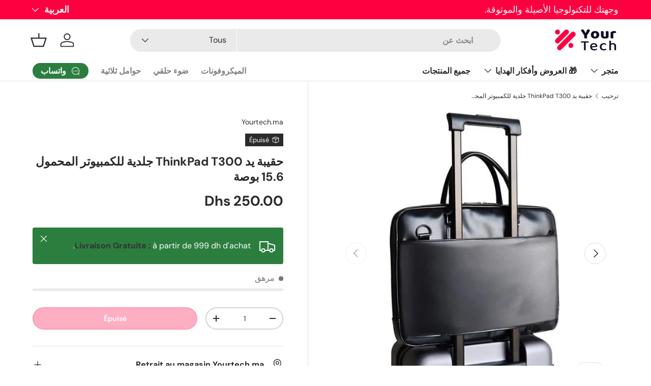

--- FILE ---
content_type: text/html; charset=utf-8
request_url: https://www.yourtech.ma/ar/products/sac-a-main-thinkpad-t300-en-cuir-pour-ordinateur-portable-15-6-pouces
body_size: 31694
content:
<!doctype html>
<html class="no-js" lang="ar" dir="rtl">
<head><meta charset="utf-8">
<meta name="viewport" content="width=device-width,initial-scale=1">
<title>حقيبة يد ThinkPad T300 جلدية للكمبيوتر المحمول 15.6 بوصة &ndash; Yourtech.ma</title><link rel="canonical" href="https://www.yourtech.ma/ar/products/sac-a-main-thinkpad-t300-en-cuir-pour-ordinateur-portable-15-6-pouces"><link rel="icon" href="//www.yourtech.ma/cdn/shop/files/website_favicon-35.png?crop=center&height=48&v=1759144646&width=48" type="image/png">
  <link rel="apple-touch-icon" href="//www.yourtech.ma/cdn/shop/files/website_favicon-35.png?crop=center&height=180&v=1759144646&width=180"><meta name="description" content="معلومات عن المنتج: نموذج: Lenovo ThinkPad T300اللون: أسودحقيبة كمبيوتر خارج الحجم: حوالي 42*35*10.0 سم سمات: 1. تصميم المقبض، حشوة مريحة للكتف المضاد للانزلاق، رغوة ممتصة، ناعمة ومريحة.2. أسلوب بسيط، مناسب للاستخدام في مكان العمل3، خصائص المواد، مضادة للخدش، مقاومة للماء، المادة الداخلية ناعمة، حماية حميمة للكمبيوتر."><meta property="og:site_name" content="Yourtech.ma">
<meta property="og:url" content="https://www.yourtech.ma/ar/products/sac-a-main-thinkpad-t300-en-cuir-pour-ordinateur-portable-15-6-pouces">
<meta property="og:title" content="حقيبة يد ThinkPad T300 جلدية للكمبيوتر المحمول 15.6 بوصة">
<meta property="og:type" content="product">
<meta property="og:description" content="معلومات عن المنتج: نموذج: Lenovo ThinkPad T300اللون: أسودحقيبة كمبيوتر خارج الحجم: حوالي 42*35*10.0 سم سمات: 1. تصميم المقبض، حشوة مريحة للكتف المضاد للانزلاق، رغوة ممتصة، ناعمة ومريحة.2. أسلوب بسيط، مناسب للاستخدام في مكان العمل3، خصائص المواد، مضادة للخدش، مقاومة للماء، المادة الداخلية ناعمة، حماية حميمة للكمبيوتر."><meta property="og:image" content="http://www.yourtech.ma/cdn/shop/products/peripheriques-gamers-lenovo-sac-a-main-thinkpad.webp?crop=center&height=1200&v=1665505465&width=1200">
  <meta property="og:image:secure_url" content="https://www.yourtech.ma/cdn/shop/products/peripheriques-gamers-lenovo-sac-a-main-thinkpad.webp?crop=center&height=1200&v=1665505465&width=1200">
  <meta property="og:image:width" content="1200">
  <meta property="og:image:height" content="1200"><meta property="og:price:amount" content="250.00">
  <meta property="og:price:currency" content="MAD"><meta name="twitter:site" content="@yourtech_ma"><meta name="twitter:card" content="summary_large_image">
<meta name="twitter:title" content="حقيبة يد ThinkPad T300 جلدية للكمبيوتر المحمول 15.6 بوصة">
<meta name="twitter:description" content="معلومات عن المنتج: نموذج: Lenovo ThinkPad T300اللون: أسودحقيبة كمبيوتر خارج الحجم: حوالي 42*35*10.0 سم سمات: 1. تصميم المقبض، حشوة مريحة للكتف المضاد للانزلاق، رغوة ممتصة، ناعمة ومريحة.2. أسلوب بسيط، مناسب للاستخدام في مكان العمل3، خصائص المواد، مضادة للخدش، مقاومة للماء، المادة الداخلية ناعمة، حماية حميمة للكمبيوتر.">
<link rel="preload" href="//www.yourtech.ma/cdn/shop/t/26/assets/main.css?v=117877229988737664671761157267" as="style"><style data-shopify>
@font-face {
  font-family: "DM Sans";
  font-weight: 400;
  font-style: normal;
  font-display: swap;
  src: url("//www.yourtech.ma/cdn/fonts/dm_sans/dmsans_n4.ec80bd4dd7e1a334c969c265873491ae56018d72.woff2") format("woff2"),
       url("//www.yourtech.ma/cdn/fonts/dm_sans/dmsans_n4.87bdd914d8a61247b911147ae68e754d695c58a6.woff") format("woff");
}
@font-face {
  font-family: "DM Sans";
  font-weight: 700;
  font-style: normal;
  font-display: swap;
  src: url("//www.yourtech.ma/cdn/fonts/dm_sans/dmsans_n7.97e21d81502002291ea1de8aefb79170c6946ce5.woff2") format("woff2"),
       url("//www.yourtech.ma/cdn/fonts/dm_sans/dmsans_n7.af5c214f5116410ca1d53a2090665620e78e2e1b.woff") format("woff");
}
@font-face {
  font-family: "DM Sans";
  font-weight: 400;
  font-style: italic;
  font-display: swap;
  src: url("//www.yourtech.ma/cdn/fonts/dm_sans/dmsans_i4.b8fe05e69ee95d5a53155c346957d8cbf5081c1a.woff2") format("woff2"),
       url("//www.yourtech.ma/cdn/fonts/dm_sans/dmsans_i4.403fe28ee2ea63e142575c0aa47684d65f8c23a0.woff") format("woff");
}
@font-face {
  font-family: "DM Sans";
  font-weight: 700;
  font-style: italic;
  font-display: swap;
  src: url("//www.yourtech.ma/cdn/fonts/dm_sans/dmsans_i7.52b57f7d7342eb7255084623d98ab83fd96e7f9b.woff2") format("woff2"),
       url("//www.yourtech.ma/cdn/fonts/dm_sans/dmsans_i7.d5e14ef18a1d4a8ce78a4187580b4eb1759c2eda.woff") format("woff");
}
@font-face {
  font-family: "DM Sans";
  font-weight: 700;
  font-style: normal;
  font-display: swap;
  src: url("//www.yourtech.ma/cdn/fonts/dm_sans/dmsans_n7.97e21d81502002291ea1de8aefb79170c6946ce5.woff2") format("woff2"),
       url("//www.yourtech.ma/cdn/fonts/dm_sans/dmsans_n7.af5c214f5116410ca1d53a2090665620e78e2e1b.woff") format("woff");
}
@font-face {
  font-family: "DM Sans";
  font-weight: 700;
  font-style: normal;
  font-display: swap;
  src: url("//www.yourtech.ma/cdn/fonts/dm_sans/dmsans_n7.97e21d81502002291ea1de8aefb79170c6946ce5.woff2") format("woff2"),
       url("//www.yourtech.ma/cdn/fonts/dm_sans/dmsans_n7.af5c214f5116410ca1d53a2090665620e78e2e1b.woff") format("woff");
}
:root {
      --bg-color: 255 255 255 / 1.0;
      --bg-color-og: 255 255 255 / 1.0;
      --heading-color: 42 43 42;
      --text-color: 42 43 42;
      --text-color-og: 42 43 42;
      --scrollbar-color: 42 43 42;
      --link-color: 42 43 42;
      --link-color-og: 42 43 42;
      --star-color: 255 159 28;--swatch-border-color-default: 212 213 212;
        --swatch-border-color-active: 149 149 149;
        --swatch-card-size: 24px;
        --swatch-variant-picker-size: 40px;--color-scheme-1-bg: 244 244 244 / 1.0;
      --color-scheme-1-grad: linear-gradient(180deg, rgba(244, 244, 244, 1), rgba(244, 244, 244, 1) 100%);
      --color-scheme-1-heading: 42 43 42;
      --color-scheme-1-text: 42 43 42;
      --color-scheme-1-btn-bg: 253 0 64;
      --color-scheme-1-btn-text: 255 255 255;
      --color-scheme-1-btn-bg-hover: 253 53 104;--color-scheme-2-bg: 42 43 42 / 1.0;
      --color-scheme-2-grad: linear-gradient(225deg, rgba(51, 59, 67, 0.88) 8%, rgba(41, 47, 54, 1) 56%, rgba(20, 20, 20, 1) 92%);
      --color-scheme-2-heading: 253 0 64;
      --color-scheme-2-text: 255 255 255;
      --color-scheme-2-btn-bg: 253 0 64;
      --color-scheme-2-btn-text: 255 255 255;
      --color-scheme-2-btn-bg-hover: 253 53 104;--color-scheme-3-bg: 253 0 64 / 1.0;
      --color-scheme-3-grad: linear-gradient(46deg, rgba(252, 75, 65, 1) 8%, rgba(234, 73, 0, 1) 32%, rgba(255, 88, 13, 0.88) 92%);
      --color-scheme-3-heading: 255 255 255;
      --color-scheme-3-text: 255 255 255;
      --color-scheme-3-btn-bg: 42 43 42;
      --color-scheme-3-btn-text: 255 255 255;
      --color-scheme-3-btn-bg-hover: 82 83 82;

      --drawer-bg-color: 255 255 255 / 1.0;
      --drawer-text-color: 42 43 42;

      --panel-bg-color: 244 244 244 / 1.0;
      --panel-heading-color: 42 43 42;
      --panel-text-color: 42 43 42;

      --in-stock-text-color: 44 126 63;
      --low-stock-text-color: 210 134 26;
      --very-low-stock-text-color: 180 12 28;
      --no-stock-text-color: 119 119 119;
      --no-stock-backordered-text-color: 119 119 119;

      --error-bg-color: 252 237 238;
      --error-text-color: 253 0 64;
      --success-bg-color: 232 246 234;
      --success-text-color: 44 126 63;
      --info-bg-color: 228 237 250;
      --info-text-color: 26 102 210;

      --heading-font-family: "DM Sans", sans-serif;
      --heading-font-style: normal;
      --heading-font-weight: 700;
      --heading-scale-start: 4;

      --navigation-font-family: "DM Sans", sans-serif;
      --navigation-font-style: normal;
      --navigation-font-weight: 700;--heading-text-transform: none;
--subheading-text-transform: none;
      --body-font-family: "DM Sans", sans-serif;
      --body-font-style: normal;
      --body-font-weight: 400;
      --body-font-size: 16;

      --section-gap: 48;
      --heading-gap: calc(8 * var(--space-unit));--grid-column-gap: 20px;--btn-bg-color: 253 0 64;
      --btn-bg-hover-color: 253 53 104;
      --btn-text-color: 255 255 255;
      --btn-bg-color-og: 253 0 64;
      --btn-text-color-og: 255 255 255;
      --btn-alt-bg-color: 255 255 255;
      --btn-alt-bg-alpha: 1.0;
      --btn-alt-text-color: 42 43 42;
      --btn-border-width: 2px;
      --btn-padding-y: 12px;

      
      --btn-border-radius: 28px;
      

      --btn-lg-border-radius: 50%;
      --btn-icon-border-radius: 50%;
      --input-with-btn-inner-radius: var(--btn-border-radius);

      --input-bg-color: 255 255 255 / 1.0;
      --input-text-color: 42 43 42;
      --input-border-width: 2px;
      --input-border-radius: 26px;
      --textarea-border-radius: 12px;
      --input-border-radius: 28px;
      --input-lg-border-radius: 34px;
      --input-bg-color-diff-3: #f7f7f7;
      --input-bg-color-diff-6: #f0f0f0;

      --modal-border-radius: 16px;
      --modal-overlay-color: 0 0 0;
      --modal-overlay-opacity: 0.4;
      --drawer-border-radius: 16px;
      --overlay-border-radius: 0px;

      --custom-label-bg-color: 13 44 84 / 1.0;
      --custom-label-text-color: 255 255 255 / 1.0;--sale-label-bg-color: 253 0 64 / 1.0;
      --sale-label-text-color: 255 255 255 / 1.0;--sold-out-label-bg-color: 42 43 42 / 1.0;
      --sold-out-label-text-color: 255 255 255 / 1.0;--new-label-bg-color: 44 126 63 / 1.0;
      --new-label-text-color: 255 255 255 / 1.0;--preorder-label-bg-color: 0 166 237 / 1.0;
      --preorder-label-text-color: 255 255 255 / 1.0;

      --collection-label-color: 0 126 18 / 1.0;

      --page-width: 1260px;
      --gutter-sm: 20px;
      --gutter-md: 32px;
      --gutter-lg: 64px;

      --payment-terms-bg-color: #ffffff;

      --coll-card-bg-color: #F9F9F9;
      --coll-card-border-color: #f2f2f2;

      --card-highlight-bg-color: #F9F9F9;
      --card-highlight-text-color: 85 85 85;
      --card-highlight-border-color: #E1E1E1;--card-bg-color: #ffffff;
      --card-text-color: 38 38 43;
      --card-border-color: #f2f2f2;
        
          --aos-animate-duration: 0.6s;
        

        
          --aos-min-width: 0;
        
      

      --reading-width: 48em;
    }

    @media (max-width: 769px) {
      :root {
        --reading-width: 36em;
      }
    }
  </style><link rel="stylesheet" href="//www.yourtech.ma/cdn/shop/t/26/assets/main.css?v=117877229988737664671761157267">
  <script src="//www.yourtech.ma/cdn/shop/t/26/assets/main.js?v=129661173363203103461761157267" defer="defer"></script><link rel="preload" href="//www.yourtech.ma/cdn/fonts/dm_sans/dmsans_n4.ec80bd4dd7e1a334c969c265873491ae56018d72.woff2" as="font" type="font/woff2" crossorigin fetchpriority="high"><link rel="preload" href="//www.yourtech.ma/cdn/fonts/dm_sans/dmsans_n7.97e21d81502002291ea1de8aefb79170c6946ce5.woff2" as="font" type="font/woff2" crossorigin fetchpriority="high"><script>window.performance && window.performance.mark && window.performance.mark('shopify.content_for_header.start');</script><meta name="google-site-verification" content="y4VLBfim6oHY14Gp1pKXfHqf9GEP2W0apVRdvaiGSfo">
<meta name="facebook-domain-verification" content="312t2quwdw7pkuyip01nktu2lwlloa">
<meta id="shopify-digital-wallet" name="shopify-digital-wallet" content="/62221320370/digital_wallets/dialog">
<link rel="alternate" hreflang="x-default" href="https://www.yourtech.ma/products/sac-a-main-thinkpad-t300-en-cuir-pour-ordinateur-portable-15-6-pouces">
<link rel="alternate" hreflang="ar" href="https://www.yourtech.ma/ar/products/sac-a-main-thinkpad-t300-en-cuir-pour-ordinateur-portable-15-6-pouces">
<link rel="alternate" type="application/json+oembed" href="https://www.yourtech.ma/ar/products/sac-a-main-thinkpad-t300-en-cuir-pour-ordinateur-portable-15-6-pouces.oembed">
<script async="async" src="/checkouts/internal/preloads.js?locale=ar-MA"></script>
<script id="shopify-features" type="application/json">{"accessToken":"8e68dd272341b5bd7f3be9a1bd081371","betas":["rich-media-storefront-analytics"],"domain":"www.yourtech.ma","predictiveSearch":true,"shopId":62221320370,"locale":"ar"}</script>
<script>var Shopify = Shopify || {};
Shopify.shop = "1123a4.myshopify.com";
Shopify.locale = "ar";
Shopify.currency = {"active":"MAD","rate":"1.0"};
Shopify.country = "MA";
Shopify.theme = {"name":"Updated copy of Updated copy of Updated copy of...","id":149564293298,"schema_name":"Enterprise","schema_version":"2.0.1","theme_store_id":1657,"role":"main"};
Shopify.theme.handle = "null";
Shopify.theme.style = {"id":null,"handle":null};
Shopify.cdnHost = "www.yourtech.ma/cdn";
Shopify.routes = Shopify.routes || {};
Shopify.routes.root = "/ar/";</script>
<script type="module">!function(o){(o.Shopify=o.Shopify||{}).modules=!0}(window);</script>
<script>!function(o){function n(){var o=[];function n(){o.push(Array.prototype.slice.apply(arguments))}return n.q=o,n}var t=o.Shopify=o.Shopify||{};t.loadFeatures=n(),t.autoloadFeatures=n()}(window);</script>
<script id="shop-js-analytics" type="application/json">{"pageType":"product"}</script>
<script defer="defer" async type="module" src="//www.yourtech.ma/cdn/shopifycloud/shop-js/modules/v2/client.init-shop-cart-sync_D0dqhulL.en.esm.js"></script>
<script defer="defer" async type="module" src="//www.yourtech.ma/cdn/shopifycloud/shop-js/modules/v2/chunk.common_CpVO7qML.esm.js"></script>
<script type="module">
  await import("//www.yourtech.ma/cdn/shopifycloud/shop-js/modules/v2/client.init-shop-cart-sync_D0dqhulL.en.esm.js");
await import("//www.yourtech.ma/cdn/shopifycloud/shop-js/modules/v2/chunk.common_CpVO7qML.esm.js");

  window.Shopify.SignInWithShop?.initShopCartSync?.({"fedCMEnabled":true,"windoidEnabled":true});

</script>
<script>(function() {
  var isLoaded = false;
  function asyncLoad() {
    if (isLoaded) return;
    isLoaded = true;
    var urls = ["\/\/cdn.shopify.com\/proxy\/e81938cbf42fe78c110199278f6b171982637e37a11e1bf5ff8785c1724829f9\/shopify-script-tags.s3.eu-west-1.amazonaws.com\/smartseo\/instantpage.js?shop=1123a4.myshopify.com\u0026sp-cache-control=cHVibGljLCBtYXgtYWdlPTkwMA","\/\/cdn.shopify.com\/proxy\/5b9d80db62a9a321385d8df0d4e782b142eb808bda1136b1aa1d177bf18501cf\/cdn.vstar.app\/static\/js\/thankyou.js?shop=1123a4.myshopify.com\u0026sp-cache-control=cHVibGljLCBtYXgtYWdlPTkwMA"];
    for (var i = 0; i < urls.length; i++) {
      var s = document.createElement('script');
      s.type = 'text/javascript';
      s.async = true;
      s.src = urls[i];
      var x = document.getElementsByTagName('script')[0];
      x.parentNode.insertBefore(s, x);
    }
  };
  if(window.attachEvent) {
    window.attachEvent('onload', asyncLoad);
  } else {
    window.addEventListener('load', asyncLoad, false);
  }
})();</script>
<script id="__st">var __st={"a":62221320370,"offset":3600,"reqid":"cef05555-6966-4056-b9ed-b585f3e34291-1765309878","pageurl":"www.yourtech.ma\/ar\/products\/sac-a-main-thinkpad-t300-en-cuir-pour-ordinateur-portable-15-6-pouces","u":"0d622f21863d","p":"product","rtyp":"product","rid":7488664961202};</script>
<script>window.ShopifyPaypalV4VisibilityTracking = true;</script>
<script id="captcha-bootstrap">!function(){'use strict';const t='contact',e='account',n='new_comment',o=[[t,t],['blogs',n],['comments',n],[t,'customer']],c=[[e,'customer_login'],[e,'guest_login'],[e,'recover_customer_password'],[e,'create_customer']],r=t=>t.map((([t,e])=>`form[action*='/${t}']:not([data-nocaptcha='true']) input[name='form_type'][value='${e}']`)).join(','),a=t=>()=>t?[...document.querySelectorAll(t)].map((t=>t.form)):[];function s(){const t=[...o],e=r(t);return a(e)}const i='password',u='form_key',d=['recaptcha-v3-token','g-recaptcha-response','h-captcha-response',i],f=()=>{try{return window.sessionStorage}catch{return}},m='__shopify_v',_=t=>t.elements[u];function p(t,e,n=!1){try{const o=window.sessionStorage,c=JSON.parse(o.getItem(e)),{data:r}=function(t){const{data:e,action:n}=t;return t[m]||n?{data:e,action:n}:{data:t,action:n}}(c);for(const[e,n]of Object.entries(r))t.elements[e]&&(t.elements[e].value=n);n&&o.removeItem(e)}catch(o){console.error('form repopulation failed',{error:o})}}const l='form_type',E='cptcha';function T(t){t.dataset[E]=!0}const w=window,h=w.document,L='Shopify',v='ce_forms',y='captcha';let A=!1;((t,e)=>{const n=(g='f06e6c50-85a8-45c8-87d0-21a2b65856fe',I='https://cdn.shopify.com/shopifycloud/storefront-forms-hcaptcha/ce_storefront_forms_captcha_hcaptcha.v1.5.2.iife.js',D={infoText:'Protégé par hCaptcha',privacyText:'Confidentialité',termsText:'Conditions'},(t,e,n)=>{const o=w[L][v],c=o.bindForm;if(c)return c(t,g,e,D).then(n);var r;o.q.push([[t,g,e,D],n]),r=I,A||(h.body.append(Object.assign(h.createElement('script'),{id:'captcha-provider',async:!0,src:r})),A=!0)});var g,I,D;w[L]=w[L]||{},w[L][v]=w[L][v]||{},w[L][v].q=[],w[L][y]=w[L][y]||{},w[L][y].protect=function(t,e){n(t,void 0,e),T(t)},Object.freeze(w[L][y]),function(t,e,n,w,h,L){const[v,y,A,g]=function(t,e,n){const i=e?o:[],u=t?c:[],d=[...i,...u],f=r(d),m=r(i),_=r(d.filter((([t,e])=>n.includes(e))));return[a(f),a(m),a(_),s()]}(w,h,L),I=t=>{const e=t.target;return e instanceof HTMLFormElement?e:e&&e.form},D=t=>v().includes(t);t.addEventListener('submit',(t=>{const e=I(t);if(!e)return;const n=D(e)&&!e.dataset.hcaptchaBound&&!e.dataset.recaptchaBound,o=_(e),c=g().includes(e)&&(!o||!o.value);(n||c)&&t.preventDefault(),c&&!n&&(function(t){try{if(!f())return;!function(t){const e=f();if(!e)return;const n=_(t);if(!n)return;const o=n.value;o&&e.removeItem(o)}(t);const e=Array.from(Array(32),(()=>Math.random().toString(36)[2])).join('');!function(t,e){_(t)||t.append(Object.assign(document.createElement('input'),{type:'hidden',name:u})),t.elements[u].value=e}(t,e),function(t,e){const n=f();if(!n)return;const o=[...t.querySelectorAll(`input[type='${i}']`)].map((({name:t})=>t)),c=[...d,...o],r={};for(const[a,s]of new FormData(t).entries())c.includes(a)||(r[a]=s);n.setItem(e,JSON.stringify({[m]:1,action:t.action,data:r}))}(t,e)}catch(e){console.error('failed to persist form',e)}}(e),e.submit())}));const S=(t,e)=>{t&&!t.dataset[E]&&(n(t,e.some((e=>e===t))),T(t))};for(const o of['focusin','change'])t.addEventListener(o,(t=>{const e=I(t);D(e)&&S(e,y())}));const B=e.get('form_key'),M=e.get(l),P=B&&M;t.addEventListener('DOMContentLoaded',(()=>{const t=y();if(P)for(const e of t)e.elements[l].value===M&&p(e,B);[...new Set([...A(),...v().filter((t=>'true'===t.dataset.shopifyCaptcha))])].forEach((e=>S(e,t)))}))}(h,new URLSearchParams(w.location.search),n,t,e,['guest_login'])})(!0,!0)}();</script>
<script integrity="sha256-52AcMU7V7pcBOXWImdc/TAGTFKeNjmkeM1Pvks/DTgc=" data-source-attribution="shopify.loadfeatures" defer="defer" src="//www.yourtech.ma/cdn/shopifycloud/storefront/assets/storefront/load_feature-81c60534.js" crossorigin="anonymous"></script>
<script data-source-attribution="shopify.dynamic_checkout.dynamic.init">var Shopify=Shopify||{};Shopify.PaymentButton=Shopify.PaymentButton||{isStorefrontPortableWallets:!0,init:function(){window.Shopify.PaymentButton.init=function(){};var t=document.createElement("script");t.src="https://www.yourtech.ma/cdn/shopifycloud/portable-wallets/latest/portable-wallets.ar.js",t.type="module",document.head.appendChild(t)}};
</script>
<script data-source-attribution="shopify.dynamic_checkout.buyer_consent">
  function portableWalletsHideBuyerConsent(e){var t=document.getElementById("shopify-buyer-consent"),n=document.getElementById("shopify-subscription-policy-button");t&&n&&(t.classList.add("hidden"),t.setAttribute("aria-hidden","true"),n.removeEventListener("click",e))}function portableWalletsShowBuyerConsent(e){var t=document.getElementById("shopify-buyer-consent"),n=document.getElementById("shopify-subscription-policy-button");t&&n&&(t.classList.remove("hidden"),t.removeAttribute("aria-hidden"),n.addEventListener("click",e))}window.Shopify?.PaymentButton&&(window.Shopify.PaymentButton.hideBuyerConsent=portableWalletsHideBuyerConsent,window.Shopify.PaymentButton.showBuyerConsent=portableWalletsShowBuyerConsent);
</script>
<script data-source-attribution="shopify.dynamic_checkout.cart.bootstrap">document.addEventListener("DOMContentLoaded",(function(){function t(){return document.querySelector("shopify-accelerated-checkout-cart, shopify-accelerated-checkout")}if(t())Shopify.PaymentButton.init();else{new MutationObserver((function(e,n){t()&&(Shopify.PaymentButton.init(),n.disconnect())})).observe(document.body,{childList:!0,subtree:!0})}}));
</script>
<script id="sections-script" data-sections="header,footer" defer="defer" src="//www.yourtech.ma/cdn/shop/t/26/compiled_assets/scripts.js?3223"></script>
<script>window.performance && window.performance.mark && window.performance.mark('shopify.content_for_header.end');</script>
<script src="//www.yourtech.ma/cdn/shop/t/26/assets/blur-messages.js?v=98620774460636405321761157267" defer="defer"></script>
    <script src="//www.yourtech.ma/cdn/shop/t/26/assets/animate-on-scroll.js?v=15249566486942820451761157267" defer="defer"></script>
    <link rel="stylesheet" href="//www.yourtech.ma/cdn/shop/t/26/assets/animate-on-scroll.css?v=116194678796051782541761157267">
  

  <script>document.documentElement.className = document.documentElement.className.replace('no-js', 'js');</script><!-- CC Custom Head Start --><!-- CC Custom Head End --><!-- BEGIN app block: shopify://apps/uppromote-affiliate/blocks/core-script/64c32457-930d-4cb9-9641-e24c0d9cf1f4 --><!-- BEGIN app snippet: core-metafields-setting --><!--suppress ES6ConvertVarToLetConst -->
<script type="application/json" id="core-uppromote-settings">{"app_env":{"env":"production"},"message_bar_setting":{"referral_enable":0,"referral_content":"You're shopping with {affiliate_name}!","referral_font":"Poppins","referral_font_size":14,"referral_text_color":"#ffffff","referral_background_color":"#338FB1","not_referral_enable":0,"not_referral_content":"Enjoy your time.","not_referral_font":"Poppins","not_referral_font_size":14,"not_referral_text_color":"#ffffff","not_referral_background_color":"#338FB1"}}</script>
<script type="application/json" id="core-uppromote-cart">{"note":null,"attributes":{},"original_total_price":0,"total_price":0,"total_discount":0,"total_weight":0.0,"item_count":0,"items":[],"requires_shipping":false,"currency":"MAD","items_subtotal_price":0,"cart_level_discount_applications":[],"checkout_charge_amount":0}</script>
<script id="core-uppromote-quick-store-tracking-vars">
    function getDocumentContext(){const{href:a,hash:b,host:c,hostname:d,origin:e,pathname:f,port:g,protocol:h,search:i}=window.location,j=document.referrer,k=document.characterSet,l=document.title;return{location:{href:a,hash:b,host:c,hostname:d,origin:e,pathname:f,port:g,protocol:h,search:i},referrer:j||document.location.href,characterSet:k,title:l}}function getNavigatorContext(){const{language:a,cookieEnabled:b,languages:c,userAgent:d}=navigator;return{language:a,cookieEnabled:b,languages:c,userAgent:d}}function getWindowContext(){const{innerHeight:a,innerWidth:b,outerHeight:c,outerWidth:d,origin:e,screen:{height:j,width:k},screenX:f,screenY:g,scrollX:h,scrollY:i}=window;return{innerHeight:a,innerWidth:b,outerHeight:c,outerWidth:d,origin:e,screen:{screenHeight:j,screenWidth:k},screenX:f,screenY:g,scrollX:h,scrollY:i,location:getDocumentContext().location}}function getContext(){return{document:getDocumentContext(),navigator:getNavigatorContext(),window:getWindowContext()}}
    if (window.location.href.includes('?sca_ref=')) {
        localStorage.setItem('__up_lastViewedPageContext', JSON.stringify({
            context: getContext(),
            timestamp: new Date().toISOString(),
        }))
    }
</script>

<script id="core-uppromote-setting-booster">
    var UpPromoteCoreSettings = JSON.parse(document.getElementById('core-uppromote-settings').textContent)
    UpPromoteCoreSettings.currentCart = JSON.parse(document.getElementById('core-uppromote-cart')?.textContent || '{}')
    const idToClean = ['core-uppromote-settings', 'core-uppromote-cart', 'core-uppromote-setting-booster', 'core-uppromote-quick-store-tracking-vars']
    idToClean.forEach(id => {
        document.getElementById(id)?.remove()
    })
</script>
<!-- END app snippet -->


<!-- END app block --><script src="https://cdn.shopify.com/extensions/1f805629-c1d3-44c5-afa0-f2ef641295ef/booster-page-speed-optimizer-1/assets/speed-embed.js" type="text/javascript" defer="defer"></script>
<script src="https://cdn.shopify.com/extensions/019aa559-bb5f-716a-936d-273e477c5337/whatflow-57/assets/whatsapp_product_button.js" type="text/javascript" defer="defer"></script>
<link href="https://cdn.shopify.com/extensions/019aa559-bb5f-716a-936d-273e477c5337/whatflow-57/assets/whatsapp_product_button.css" rel="stylesheet" type="text/css" media="all">
<script src="https://cdn.shopify.com/extensions/019aec8c-5348-7e29-893e-fd25b59a2690/app-92/assets/core.min.js" type="text/javascript" defer="defer"></script>
<script src="https://cdn.shopify.com/extensions/019aa559-bb5f-716a-936d-273e477c5337/whatflow-57/assets/whatsapp_chat_button.js" type="text/javascript" defer="defer"></script>
<link href="https://cdn.shopify.com/extensions/019aa559-bb5f-716a-936d-273e477c5337/whatflow-57/assets/whatsapp_chat_button.css" rel="stylesheet" type="text/css" media="all">
<link href="https://monorail-edge.shopifysvc.com" rel="dns-prefetch">
<script>(function(){if ("sendBeacon" in navigator && "performance" in window) {try {var session_token_from_headers = performance.getEntriesByType('navigation')[0].serverTiming.find(x => x.name == '_s').description;} catch {var session_token_from_headers = undefined;}var session_cookie_matches = document.cookie.match(/_shopify_s=([^;]*)/);var session_token_from_cookie = session_cookie_matches && session_cookie_matches.length === 2 ? session_cookie_matches[1] : "";var session_token = session_token_from_headers || session_token_from_cookie || "";function handle_abandonment_event(e) {var entries = performance.getEntries().filter(function(entry) {return /monorail-edge.shopifysvc.com/.test(entry.name);});if (!window.abandonment_tracked && entries.length === 0) {window.abandonment_tracked = true;var currentMs = Date.now();var navigation_start = performance.timing.navigationStart;var payload = {shop_id: 62221320370,url: window.location.href,navigation_start,duration: currentMs - navigation_start,session_token,page_type: "product"};window.navigator.sendBeacon("https://monorail-edge.shopifysvc.com/v1/produce", JSON.stringify({schema_id: "online_store_buyer_site_abandonment/1.1",payload: payload,metadata: {event_created_at_ms: currentMs,event_sent_at_ms: currentMs}}));}}window.addEventListener('pagehide', handle_abandonment_event);}}());</script>
<script id="web-pixels-manager-setup">(function e(e,d,r,n,o){if(void 0===o&&(o={}),!Boolean(null===(a=null===(i=window.Shopify)||void 0===i?void 0:i.analytics)||void 0===a?void 0:a.replayQueue)){var i,a;window.Shopify=window.Shopify||{};var t=window.Shopify;t.analytics=t.analytics||{};var s=t.analytics;s.replayQueue=[],s.publish=function(e,d,r){return s.replayQueue.push([e,d,r]),!0};try{self.performance.mark("wpm:start")}catch(e){}var l=function(){var e={modern:/Edge?\/(1{2}[4-9]|1[2-9]\d|[2-9]\d{2}|\d{4,})\.\d+(\.\d+|)|Firefox\/(1{2}[4-9]|1[2-9]\d|[2-9]\d{2}|\d{4,})\.\d+(\.\d+|)|Chrom(ium|e)\/(9{2}|\d{3,})\.\d+(\.\d+|)|(Maci|X1{2}).+ Version\/(15\.\d+|(1[6-9]|[2-9]\d|\d{3,})\.\d+)([,.]\d+|)( \(\w+\)|)( Mobile\/\w+|) Safari\/|Chrome.+OPR\/(9{2}|\d{3,})\.\d+\.\d+|(CPU[ +]OS|iPhone[ +]OS|CPU[ +]iPhone|CPU IPhone OS|CPU iPad OS)[ +]+(15[._]\d+|(1[6-9]|[2-9]\d|\d{3,})[._]\d+)([._]\d+|)|Android:?[ /-](13[3-9]|1[4-9]\d|[2-9]\d{2}|\d{4,})(\.\d+|)(\.\d+|)|Android.+Firefox\/(13[5-9]|1[4-9]\d|[2-9]\d{2}|\d{4,})\.\d+(\.\d+|)|Android.+Chrom(ium|e)\/(13[3-9]|1[4-9]\d|[2-9]\d{2}|\d{4,})\.\d+(\.\d+|)|SamsungBrowser\/([2-9]\d|\d{3,})\.\d+/,legacy:/Edge?\/(1[6-9]|[2-9]\d|\d{3,})\.\d+(\.\d+|)|Firefox\/(5[4-9]|[6-9]\d|\d{3,})\.\d+(\.\d+|)|Chrom(ium|e)\/(5[1-9]|[6-9]\d|\d{3,})\.\d+(\.\d+|)([\d.]+$|.*Safari\/(?![\d.]+ Edge\/[\d.]+$))|(Maci|X1{2}).+ Version\/(10\.\d+|(1[1-9]|[2-9]\d|\d{3,})\.\d+)([,.]\d+|)( \(\w+\)|)( Mobile\/\w+|) Safari\/|Chrome.+OPR\/(3[89]|[4-9]\d|\d{3,})\.\d+\.\d+|(CPU[ +]OS|iPhone[ +]OS|CPU[ +]iPhone|CPU IPhone OS|CPU iPad OS)[ +]+(10[._]\d+|(1[1-9]|[2-9]\d|\d{3,})[._]\d+)([._]\d+|)|Android:?[ /-](13[3-9]|1[4-9]\d|[2-9]\d{2}|\d{4,})(\.\d+|)(\.\d+|)|Mobile Safari.+OPR\/([89]\d|\d{3,})\.\d+\.\d+|Android.+Firefox\/(13[5-9]|1[4-9]\d|[2-9]\d{2}|\d{4,})\.\d+(\.\d+|)|Android.+Chrom(ium|e)\/(13[3-9]|1[4-9]\d|[2-9]\d{2}|\d{4,})\.\d+(\.\d+|)|Android.+(UC? ?Browser|UCWEB|U3)[ /]?(15\.([5-9]|\d{2,})|(1[6-9]|[2-9]\d|\d{3,})\.\d+)\.\d+|SamsungBrowser\/(5\.\d+|([6-9]|\d{2,})\.\d+)|Android.+MQ{2}Browser\/(14(\.(9|\d{2,})|)|(1[5-9]|[2-9]\d|\d{3,})(\.\d+|))(\.\d+|)|K[Aa][Ii]OS\/(3\.\d+|([4-9]|\d{2,})\.\d+)(\.\d+|)/},d=e.modern,r=e.legacy,n=navigator.userAgent;return n.match(d)?"modern":n.match(r)?"legacy":"unknown"}(),u="modern"===l?"modern":"legacy",c=(null!=n?n:{modern:"",legacy:""})[u],f=function(e){return[e.baseUrl,"/wpm","/b",e.hashVersion,"modern"===e.buildTarget?"m":"l",".js"].join("")}({baseUrl:d,hashVersion:r,buildTarget:u}),m=function(e){var d=e.version,r=e.bundleTarget,n=e.surface,o=e.pageUrl,i=e.monorailEndpoint;return{emit:function(e){var a=e.status,t=e.errorMsg,s=(new Date).getTime(),l=JSON.stringify({metadata:{event_sent_at_ms:s},events:[{schema_id:"web_pixels_manager_load/3.1",payload:{version:d,bundle_target:r,page_url:o,status:a,surface:n,error_msg:t},metadata:{event_created_at_ms:s}}]});if(!i)return console&&console.warn&&console.warn("[Web Pixels Manager] No Monorail endpoint provided, skipping logging."),!1;try{return self.navigator.sendBeacon.bind(self.navigator)(i,l)}catch(e){}var u=new XMLHttpRequest;try{return u.open("POST",i,!0),u.setRequestHeader("Content-Type","text/plain"),u.send(l),!0}catch(e){return console&&console.warn&&console.warn("[Web Pixels Manager] Got an unhandled error while logging to Monorail."),!1}}}}({version:r,bundleTarget:l,surface:e.surface,pageUrl:self.location.href,monorailEndpoint:e.monorailEndpoint});try{o.browserTarget=l,function(e){var d=e.src,r=e.async,n=void 0===r||r,o=e.onload,i=e.onerror,a=e.sri,t=e.scriptDataAttributes,s=void 0===t?{}:t,l=document.createElement("script"),u=document.querySelector("head"),c=document.querySelector("body");if(l.async=n,l.src=d,a&&(l.integrity=a,l.crossOrigin="anonymous"),s)for(var f in s)if(Object.prototype.hasOwnProperty.call(s,f))try{l.dataset[f]=s[f]}catch(e){}if(o&&l.addEventListener("load",o),i&&l.addEventListener("error",i),u)u.appendChild(l);else{if(!c)throw new Error("Did not find a head or body element to append the script");c.appendChild(l)}}({src:f,async:!0,onload:function(){if(!function(){var e,d;return Boolean(null===(d=null===(e=window.Shopify)||void 0===e?void 0:e.analytics)||void 0===d?void 0:d.initialized)}()){var d=window.webPixelsManager.init(e)||void 0;if(d){var r=window.Shopify.analytics;r.replayQueue.forEach((function(e){var r=e[0],n=e[1],o=e[2];d.publishCustomEvent(r,n,o)})),r.replayQueue=[],r.publish=d.publishCustomEvent,r.visitor=d.visitor,r.initialized=!0}}},onerror:function(){return m.emit({status:"failed",errorMsg:"".concat(f," has failed to load")})},sri:function(e){var d=/^sha384-[A-Za-z0-9+/=]+$/;return"string"==typeof e&&d.test(e)}(c)?c:"",scriptDataAttributes:o}),m.emit({status:"loading"})}catch(e){m.emit({status:"failed",errorMsg:(null==e?void 0:e.message)||"Unknown error"})}}})({shopId: 62221320370,storefrontBaseUrl: "https://www.yourtech.ma",extensionsBaseUrl: "https://extensions.shopifycdn.com/cdn/shopifycloud/web-pixels-manager",monorailEndpoint: "https://monorail-edge.shopifysvc.com/unstable/produce_batch",surface: "storefront-renderer",enabledBetaFlags: ["2dca8a86"],webPixelsConfigList: [{"id":"1553236146","configuration":"{\"pixelCode\":\"D3EMNBBC77UBO57OVML0\"}","eventPayloadVersion":"v1","runtimeContext":"STRICT","scriptVersion":"22e92c2ad45662f435e4801458fb78cc","type":"APP","apiClientId":4383523,"privacyPurposes":["ANALYTICS","MARKETING","SALE_OF_DATA"],"dataSharingAdjustments":{"protectedCustomerApprovalScopes":["read_customer_address","read_customer_email","read_customer_name","read_customer_personal_data","read_customer_phone"]}},{"id":"996147378","configuration":"{\"pixel_id\":\"1764241587274501\",\"pixel_type\":\"facebook_pixel\"}","eventPayloadVersion":"v1","runtimeContext":"OPEN","scriptVersion":"ca16bc87fe92b6042fbaa3acc2fbdaa6","type":"APP","apiClientId":2329312,"privacyPurposes":["ANALYTICS","MARKETING","SALE_OF_DATA"],"dataSharingAdjustments":{"protectedCustomerApprovalScopes":["read_customer_address","read_customer_email","read_customer_name","read_customer_personal_data","read_customer_phone"]}},{"id":"812384434","configuration":"{\"shopId\": \"62221320370\", \"domain\": \"https:\/\/api.trustoo.io\/\"}","eventPayloadVersion":"v1","runtimeContext":"STRICT","scriptVersion":"ba09fa9fe3be54bc43d59b10cafc99bb","type":"APP","apiClientId":6212459,"privacyPurposes":["ANALYTICS","SALE_OF_DATA"],"dataSharingAdjustments":{"protectedCustomerApprovalScopes":["read_customer_address","read_customer_email","read_customer_name","read_customer_personal_data","read_customer_phone"]}},{"id":"493617330","configuration":"{\"config\":\"{\\\"pixel_id\\\":\\\"G-63DJ3CC8RD\\\",\\\"google_tag_ids\\\":[\\\"G-63DJ3CC8RD\\\",\\\"AW-959125700\\\",\\\"GT-P35J9ZL\\\"],\\\"target_country\\\":\\\"MA\\\",\\\"gtag_events\\\":[{\\\"type\\\":\\\"search\\\",\\\"action_label\\\":[\\\"G-63DJ3CC8RD\\\",\\\"AW-959125700\\\/DI1ZCP6SuqIYEMSxrMkD\\\"]},{\\\"type\\\":\\\"begin_checkout\\\",\\\"action_label\\\":[\\\"G-63DJ3CC8RD\\\",\\\"AW-959125700\\\/-o1CCISTuqIYEMSxrMkD\\\"]},{\\\"type\\\":\\\"view_item\\\",\\\"action_label\\\":[\\\"G-63DJ3CC8RD\\\",\\\"AW-959125700\\\/I1q0CPuSuqIYEMSxrMkD\\\",\\\"MC-K4P7QDYW4Q\\\"]},{\\\"type\\\":\\\"purchase\\\",\\\"action_label\\\":[\\\"G-63DJ3CC8RD\\\",\\\"AW-959125700\\\/VwW6CJKPuqIYEMSxrMkD\\\",\\\"MC-K4P7QDYW4Q\\\"]},{\\\"type\\\":\\\"page_view\\\",\\\"action_label\\\":[\\\"G-63DJ3CC8RD\\\",\\\"AW-959125700\\\/URsECJWPuqIYEMSxrMkD\\\",\\\"MC-K4P7QDYW4Q\\\"]},{\\\"type\\\":\\\"add_payment_info\\\",\\\"action_label\\\":[\\\"G-63DJ3CC8RD\\\",\\\"AW-959125700\\\/1jSICIeTuqIYEMSxrMkD\\\"]},{\\\"type\\\":\\\"add_to_cart\\\",\\\"action_label\\\":[\\\"G-63DJ3CC8RD\\\",\\\"AW-959125700\\\/ekBZCIGTuqIYEMSxrMkD\\\"]}],\\\"enable_monitoring_mode\\\":false}\"}","eventPayloadVersion":"v1","runtimeContext":"OPEN","scriptVersion":"b2a88bafab3e21179ed38636efcd8a93","type":"APP","apiClientId":1780363,"privacyPurposes":[],"dataSharingAdjustments":{"protectedCustomerApprovalScopes":["read_customer_address","read_customer_email","read_customer_name","read_customer_personal_data","read_customer_phone"]}},{"id":"434241714","configuration":"{\"shopId\":\"74899\",\"env\":\"production\",\"metaData\":\"[]\"}","eventPayloadVersion":"v1","runtimeContext":"STRICT","scriptVersion":"8d66693467ae22fde77e6492bbd9d17a","type":"APP","apiClientId":2773553,"privacyPurposes":[],"dataSharingAdjustments":{"protectedCustomerApprovalScopes":["read_customer_address","read_customer_email","read_customer_name","read_customer_personal_data","read_customer_phone"]}},{"id":"shopify-app-pixel","configuration":"{}","eventPayloadVersion":"v1","runtimeContext":"STRICT","scriptVersion":"0450","apiClientId":"shopify-pixel","type":"APP","privacyPurposes":["ANALYTICS","MARKETING"]},{"id":"shopify-custom-pixel","eventPayloadVersion":"v1","runtimeContext":"LAX","scriptVersion":"0450","apiClientId":"shopify-pixel","type":"CUSTOM","privacyPurposes":["ANALYTICS","MARKETING"]}],isMerchantRequest: false,initData: {"shop":{"name":"Yourtech.ma","paymentSettings":{"currencyCode":"MAD"},"myshopifyDomain":"1123a4.myshopify.com","countryCode":"MA","storefrontUrl":"https:\/\/www.yourtech.ma\/ar"},"customer":null,"cart":null,"checkout":null,"productVariants":[{"price":{"amount":250.0,"currencyCode":"MAD"},"product":{"title":"حقيبة يد ThinkPad T300 جلدية للكمبيوتر المحمول 15.6 بوصة","vendor":"Yourtech.ma","id":"7488664961202","untranslatedTitle":"حقيبة يد ThinkPad T300 جلدية للكمبيوتر المحمول 15.6 بوصة","url":"\/ar\/products\/sac-a-main-thinkpad-t300-en-cuir-pour-ordinateur-portable-15-6-pouces","type":""},"id":"42485557002418","image":{"src":"\/\/www.yourtech.ma\/cdn\/shop\/products\/peripheriques-gamers-lenovo-sac-a-main-thinkpad.webp?v=1665505465"},"sku":"","title":"Default Title","untranslatedTitle":"Default Title"}],"purchasingCompany":null},},"https://www.yourtech.ma/cdn","ae1676cfwd2530674p4253c800m34e853cb",{"modern":"","legacy":""},{"shopId":"62221320370","storefrontBaseUrl":"https:\/\/www.yourtech.ma","extensionBaseUrl":"https:\/\/extensions.shopifycdn.com\/cdn\/shopifycloud\/web-pixels-manager","surface":"storefront-renderer","enabledBetaFlags":"[\"2dca8a86\"]","isMerchantRequest":"false","hashVersion":"ae1676cfwd2530674p4253c800m34e853cb","publish":"custom","events":"[[\"page_viewed\",{}],[\"product_viewed\",{\"productVariant\":{\"price\":{\"amount\":250.0,\"currencyCode\":\"MAD\"},\"product\":{\"title\":\"حقيبة يد ThinkPad T300 جلدية للكمبيوتر المحمول 15.6 بوصة\",\"vendor\":\"Yourtech.ma\",\"id\":\"7488664961202\",\"untranslatedTitle\":\"حقيبة يد ThinkPad T300 جلدية للكمبيوتر المحمول 15.6 بوصة\",\"url\":\"\/ar\/products\/sac-a-main-thinkpad-t300-en-cuir-pour-ordinateur-portable-15-6-pouces\",\"type\":\"\"},\"id\":\"42485557002418\",\"image\":{\"src\":\"\/\/www.yourtech.ma\/cdn\/shop\/products\/peripheriques-gamers-lenovo-sac-a-main-thinkpad.webp?v=1665505465\"},\"sku\":\"\",\"title\":\"Default Title\",\"untranslatedTitle\":\"Default Title\"}}]]"});</script><script>
  window.ShopifyAnalytics = window.ShopifyAnalytics || {};
  window.ShopifyAnalytics.meta = window.ShopifyAnalytics.meta || {};
  window.ShopifyAnalytics.meta.currency = 'MAD';
  var meta = {"product":{"id":7488664961202,"gid":"gid:\/\/shopify\/Product\/7488664961202","vendor":"Yourtech.ma","type":"","variants":[{"id":42485557002418,"price":25000,"name":"حقيبة يد ThinkPad T300 جلدية للكمبيوتر المحمول 15.6 بوصة","public_title":null,"sku":""}],"remote":false},"page":{"pageType":"product","resourceType":"product","resourceId":7488664961202}};
  for (var attr in meta) {
    window.ShopifyAnalytics.meta[attr] = meta[attr];
  }
</script>
<script class="analytics">
  (function () {
    var customDocumentWrite = function(content) {
      var jquery = null;

      if (window.jQuery) {
        jquery = window.jQuery;
      } else if (window.Checkout && window.Checkout.$) {
        jquery = window.Checkout.$;
      }

      if (jquery) {
        jquery('body').append(content);
      }
    };

    var hasLoggedConversion = function(token) {
      if (token) {
        return document.cookie.indexOf('loggedConversion=' + token) !== -1;
      }
      return false;
    }

    var setCookieIfConversion = function(token) {
      if (token) {
        var twoMonthsFromNow = new Date(Date.now());
        twoMonthsFromNow.setMonth(twoMonthsFromNow.getMonth() + 2);

        document.cookie = 'loggedConversion=' + token + '; expires=' + twoMonthsFromNow;
      }
    }

    var trekkie = window.ShopifyAnalytics.lib = window.trekkie = window.trekkie || [];
    if (trekkie.integrations) {
      return;
    }
    trekkie.methods = [
      'identify',
      'page',
      'ready',
      'track',
      'trackForm',
      'trackLink'
    ];
    trekkie.factory = function(method) {
      return function() {
        var args = Array.prototype.slice.call(arguments);
        args.unshift(method);
        trekkie.push(args);
        return trekkie;
      };
    };
    for (var i = 0; i < trekkie.methods.length; i++) {
      var key = trekkie.methods[i];
      trekkie[key] = trekkie.factory(key);
    }
    trekkie.load = function(config) {
      trekkie.config = config || {};
      trekkie.config.initialDocumentCookie = document.cookie;
      var first = document.getElementsByTagName('script')[0];
      var script = document.createElement('script');
      script.type = 'text/javascript';
      script.onerror = function(e) {
        var scriptFallback = document.createElement('script');
        scriptFallback.type = 'text/javascript';
        scriptFallback.onerror = function(error) {
                var Monorail = {
      produce: function produce(monorailDomain, schemaId, payload) {
        var currentMs = new Date().getTime();
        var event = {
          schema_id: schemaId,
          payload: payload,
          metadata: {
            event_created_at_ms: currentMs,
            event_sent_at_ms: currentMs
          }
        };
        return Monorail.sendRequest("https://" + monorailDomain + "/v1/produce", JSON.stringify(event));
      },
      sendRequest: function sendRequest(endpointUrl, payload) {
        // Try the sendBeacon API
        if (window && window.navigator && typeof window.navigator.sendBeacon === 'function' && typeof window.Blob === 'function' && !Monorail.isIos12()) {
          var blobData = new window.Blob([payload], {
            type: 'text/plain'
          });

          if (window.navigator.sendBeacon(endpointUrl, blobData)) {
            return true;
          } // sendBeacon was not successful

        } // XHR beacon

        var xhr = new XMLHttpRequest();

        try {
          xhr.open('POST', endpointUrl);
          xhr.setRequestHeader('Content-Type', 'text/plain');
          xhr.send(payload);
        } catch (e) {
          console.log(e);
        }

        return false;
      },
      isIos12: function isIos12() {
        return window.navigator.userAgent.lastIndexOf('iPhone; CPU iPhone OS 12_') !== -1 || window.navigator.userAgent.lastIndexOf('iPad; CPU OS 12_') !== -1;
      }
    };
    Monorail.produce('monorail-edge.shopifysvc.com',
      'trekkie_storefront_load_errors/1.1',
      {shop_id: 62221320370,
      theme_id: 149564293298,
      app_name: "storefront",
      context_url: window.location.href,
      source_url: "//www.yourtech.ma/cdn/s/trekkie.storefront.94e7babdf2ec3663c2b14be7d5a3b25b9303ebb0.min.js"});

        };
        scriptFallback.async = true;
        scriptFallback.src = '//www.yourtech.ma/cdn/s/trekkie.storefront.94e7babdf2ec3663c2b14be7d5a3b25b9303ebb0.min.js';
        first.parentNode.insertBefore(scriptFallback, first);
      };
      script.async = true;
      script.src = '//www.yourtech.ma/cdn/s/trekkie.storefront.94e7babdf2ec3663c2b14be7d5a3b25b9303ebb0.min.js';
      first.parentNode.insertBefore(script, first);
    };
    trekkie.load(
      {"Trekkie":{"appName":"storefront","development":false,"defaultAttributes":{"shopId":62221320370,"isMerchantRequest":null,"themeId":149564293298,"themeCityHash":"137945791662664536","contentLanguage":"ar","currency":"MAD","eventMetadataId":"c59676ce-b555-435b-8e46-638d65e7e915"},"isServerSideCookieWritingEnabled":true,"monorailRegion":"shop_domain","enabledBetaFlags":["f0df213a"]},"Session Attribution":{},"S2S":{"facebookCapiEnabled":true,"source":"trekkie-storefront-renderer","apiClientId":580111}}
    );

    var loaded = false;
    trekkie.ready(function() {
      if (loaded) return;
      loaded = true;

      window.ShopifyAnalytics.lib = window.trekkie;

      var originalDocumentWrite = document.write;
      document.write = customDocumentWrite;
      try { window.ShopifyAnalytics.merchantGoogleAnalytics.call(this); } catch(error) {};
      document.write = originalDocumentWrite;

      window.ShopifyAnalytics.lib.page(null,{"pageType":"product","resourceType":"product","resourceId":7488664961202,"shopifyEmitted":true});

      var match = window.location.pathname.match(/checkouts\/(.+)\/(thank_you|post_purchase)/)
      var token = match? match[1]: undefined;
      if (!hasLoggedConversion(token)) {
        setCookieIfConversion(token);
        window.ShopifyAnalytics.lib.track("Viewed Product",{"currency":"MAD","variantId":42485557002418,"productId":7488664961202,"productGid":"gid:\/\/shopify\/Product\/7488664961202","name":"حقيبة يد ThinkPad T300 جلدية للكمبيوتر المحمول 15.6 بوصة","price":"250.00","sku":"","brand":"Yourtech.ma","variant":null,"category":"","nonInteraction":true,"remote":false},undefined,undefined,{"shopifyEmitted":true});
      window.ShopifyAnalytics.lib.track("monorail:\/\/trekkie_storefront_viewed_product\/1.1",{"currency":"MAD","variantId":42485557002418,"productId":7488664961202,"productGid":"gid:\/\/shopify\/Product\/7488664961202","name":"حقيبة يد ThinkPad T300 جلدية للكمبيوتر المحمول 15.6 بوصة","price":"250.00","sku":"","brand":"Yourtech.ma","variant":null,"category":"","nonInteraction":true,"remote":false,"referer":"https:\/\/www.yourtech.ma\/ar\/products\/sac-a-main-thinkpad-t300-en-cuir-pour-ordinateur-portable-15-6-pouces"});
      }
    });


        var eventsListenerScript = document.createElement('script');
        eventsListenerScript.async = true;
        eventsListenerScript.src = "//www.yourtech.ma/cdn/shopifycloud/storefront/assets/shop_events_listener-3da45d37.js";
        document.getElementsByTagName('head')[0].appendChild(eventsListenerScript);

})();</script>
  <script>
  if (!window.ga || (window.ga && typeof window.ga !== 'function')) {
    window.ga = function ga() {
      (window.ga.q = window.ga.q || []).push(arguments);
      if (window.Shopify && window.Shopify.analytics && typeof window.Shopify.analytics.publish === 'function') {
        window.Shopify.analytics.publish("ga_stub_called", {}, {sendTo: "google_osp_migration"});
      }
      console.error("Shopify's Google Analytics stub called with:", Array.from(arguments), "\nSee https://help.shopify.com/manual/promoting-marketing/pixels/pixel-migration#google for more information.");
    };
    if (window.Shopify && window.Shopify.analytics && typeof window.Shopify.analytics.publish === 'function') {
      window.Shopify.analytics.publish("ga_stub_initialized", {}, {sendTo: "google_osp_migration"});
    }
  }
</script>
<script
  defer
  src="https://www.yourtech.ma/cdn/shopifycloud/perf-kit/shopify-perf-kit-2.1.2.min.js"
  data-application="storefront-renderer"
  data-shop-id="62221320370"
  data-render-region="gcp-us-central1"
  data-page-type="product"
  data-theme-instance-id="149564293298"
  data-theme-name="Enterprise"
  data-theme-version="2.0.1"
  data-monorail-region="shop_domain"
  data-resource-timing-sampling-rate="10"
  data-shs="true"
  data-shs-beacon="true"
  data-shs-export-with-fetch="true"
  data-shs-logs-sample-rate="1"
></script>
</head>

<body class="cc-animate-enabled">
  <a class="skip-link btn btn--primary visually-hidden" href="#main-content" data-ce-role="skip">انتقل إلى المحتوى</a><!-- BEGIN sections: header-group -->
<div id="shopify-section-sections--19583466274994__announcement" class="shopify-section shopify-section-group-header-group cc-announcement">
<link href="//www.yourtech.ma/cdn/shop/t/26/assets/announcement.css?v=169968151525395839581761157267" rel="stylesheet" type="text/css" media="all" />
  <script src="//www.yourtech.ma/cdn/shop/t/26/assets/announcement.js?v=123267429028003703111761157267" defer="defer"></script><style data-shopify>.announcement {
      --announcement-text-color: 255 255 255;
      background-color: #fd0040;
    }</style><script src="//www.yourtech.ma/cdn/shop/t/26/assets/custom-select.js?v=173148981874697908181761157267" defer="defer"></script><announcement-bar class="announcement block text-body-large" data-slide-delay="5000">
    <div class="container">
      <div class="flex">
        <div class="announcement__col--left announcement__col--align-left announcement__slider" aria-roledescription="carousel" aria-live="off"><div class="announcement__text flex items-center m-0"  aria-roledescription="slide">
              <div class="rte"><p>وجهتك للتكنولوجيا الأصيلة والموثوقة.</p></div>
            </div><div class="announcement__text flex items-center m-0"  aria-roledescription="slide">
              <div class="rte"><p>توصيل سريع في جميع أنحاء المغرب - جودة مضمونة!</p></div>
            </div><div class="announcement__text flex items-center m-0"  aria-roledescription="slide">
              <div class="rte"><p>مُرضٍ أو مُسترد – تسوق بثقة!</p></div>
            </div></div>

        
          <div class="announcement__col--right hidden md:flex md:items-center"><div class="announcement__localization">
                <form method="post" action="/ar/localization" id="nav-localization" accept-charset="UTF-8" class="form localization no-js-hidden" enctype="multipart/form-data"><input type="hidden" name="form_type" value="localization" /><input type="hidden" name="utf8" value="✓" /><input type="hidden" name="_method" value="put" /><input type="hidden" name="return_to" value="/ar/products/sac-a-main-thinkpad-t300-en-cuir-pour-ordinateur-portable-15-6-pouces" /><div class="localization__grid"><div class="localization__selector">
        <input type="hidden" name="locale_code" value="ar">
<custom-select id="nav-localization-language"><label class="label visually-hidden no-js-hidden" for="nav-localization-language-button">لغة</label><div class="custom-select relative w-full no-js-hidden"><button class="custom-select__btn input items-center" type="button"
            aria-expanded="false" aria-haspopup="listbox" id="nav-localization-language-button">
      <span class="text-start">العربية</span>
      <svg width="20" height="20" viewBox="0 0 24 24" class="icon" role="presentation" focusable="false" aria-hidden="true">
        <path d="M20 8.5 12.5 16 5 8.5" stroke="currentColor" stroke-width="1.5" fill="none"/>
      </svg>
    </button>
    <ul class="custom-select__listbox absolute invisible" role="listbox" tabindex="-1"
        aria-hidden="true" hidden aria-activedescendant="nav-localization-language-opt-1"><li class="custom-select__option flex items-center js-option" id="nav-localization-language-opt-0" role="option"
            data-value="fr"
            data-value-id=""

>
          <span class="pointer-events-none">Français</span>
        </li><li class="custom-select__option flex items-center js-option" id="nav-localization-language-opt-1" role="option"
            data-value="ar"
            data-value-id=""

 aria-selected="true">
          <span class="pointer-events-none">العربية</span>
        </li></ul>
  </div></custom-select></div></div><script>
      customElements.whenDefined('custom-select').then(() => {
        if (!customElements.get('country-selector')) {
          class CountrySelector extends customElements.get('custom-select') {
            constructor() {
              super();
              this.loaded = false;
            }

            async showListbox() {
              if (this.loaded) {
                super.showListbox();
                return;
              }

              this.button.classList.add('is-loading');
              this.button.setAttribute('aria-disabled', 'true');

              try {
                const response = await fetch('?section_id=country-selector');
                if (!response.ok) throw new Error(response.status);

                const tmpl = document.createElement('template');
                tmpl.innerHTML = await response.text();

                const el = tmpl.content.querySelector('.custom-select__listbox');
                this.listbox.innerHTML = el.innerHTML;

                this.options = this.querySelectorAll('.custom-select__option');

                this.popular = this.querySelectorAll('[data-popular]');
                if (this.popular.length) {
                  this.popular[this.popular.length - 1].closest('.custom-select__option')
                    .classList.add('custom-select__option--visual-group-end');
                }

                this.selectedOption = this.querySelector('[aria-selected="true"]');
                if (!this.selectedOption) {
                  this.selectedOption = this.listbox.firstElementChild;
                }

                this.loaded = true;
              } catch {
                this.listbox.innerHTML = '<li>خطأ أثناء استرجاع الدول، يرجى المحاولة مرة أخرى.</li>';
              } finally {
                super.showListbox();
                this.button.classList.remove('is-loading');
                this.button.setAttribute('aria-disabled', 'false');
              }
            }

            setButtonWidth() {
              return;
            }
          }

          customElements.define('country-selector', CountrySelector);
        }
      });
    </script><script>
    document.getElementById('nav-localization').addEventListener('change', (evt) => {
      const input = evt.target.previousElementSibling;
      if (input && input.tagName === 'INPUT') {
        input.value = evt.detail.selectedValue;
        evt.currentTarget.submit();
      }
    });
  </script></form>
              </div></div></div>
    </div>
  </announcement-bar>
</div><div id="shopify-section-sections--19583466274994__header" class="shopify-section shopify-section-group-header-group cc-header">
<style data-shopify>.header {
  --bg-color: 255 255 255;
  --text-color: 42 43 42;
  --nav-bg-color: 255 255 255;
  --nav-text-color: 42 43 42;
  --nav-child-bg-color:  255 255 255;
  --nav-child-text-color: 42 43 42;
  --header-accent-color: 119 119 119;
  --search-bg-color: #eaeaea;
  
  
  }</style><store-header class="header bg-theme-bg text-theme-text has-motion"data-is-sticky="true"style="--header-transition-speed: 300ms">
  <header class="header__grid header__grid--left-logo container flex flex-wrap items-center">
    <div class="header__logo logo flex js-closes-menu"><a class="logo__link inline-block" href="/ar"><span class="flex" style="max-width: 130px;">
              <img srcset="//www.yourtech.ma/cdn/shop/files/Yourtech.png?v=1759144046&width=130, //www.yourtech.ma/cdn/shop/files/Yourtech.png?v=1759144046&width=260 2x" src="//www.yourtech.ma/cdn/shop/files/Yourtech.png?v=1759144046&width=260"
         style="object-position: 50.0% 50.0%" loading="eager"
         width="260"
         height="98"
         
         alt="Yourtech.ma">
            </span></a></div><link rel="stylesheet" href="//www.yourtech.ma/cdn/shop/t/26/assets/predictive-search.css?v=21239819754936278281761157267"><script src="//www.yourtech.ma/cdn/shop/t/26/assets/custom-select.js?v=173148981874697908181761157267" defer="defer"></script><script src="//www.yourtech.ma/cdn/shop/t/26/assets/predictive-search.js?v=158424367886238494141761157267" defer="defer"></script>
        <script src="//www.yourtech.ma/cdn/shop/t/26/assets/tabs.js?v=135558236254064818051761157268" defer="defer"></script><div class="header__search relative js-closes-menu"><link rel="stylesheet" href="//www.yourtech.ma/cdn/shop/t/26/assets/search-suggestions.css?v=84163686392962511531761157268" media="print" onload="this.media='all'"><link href="//www.yourtech.ma/cdn/shop/t/26/assets/product-type-search.css?v=32465786266336344111761157268" rel="stylesheet" type="text/css" media="all" />
<predictive-search class="block" data-loading-text="تحميل..."><form class="search relative search--speech search--product-types" role="search" action="/ar/search" method="get">
    <label class="label visually-hidden" for="header-search">Recherche</label>
    <script src="//www.yourtech.ma/cdn/shop/t/26/assets/search-form.js?v=43677551656194261111761157268" defer="defer"></script>
    <search-form class="search__form block">
      <input type="hidden" name="options[prefix]" value="last">
      <input type="search"
             class="search__input w-full input js-search-input h6"
             id="header-search"
             name="q"
             placeholder="ابحث عن المنتجات"
             
               data-placeholder-one="ابحث عن المنتجات"
             
             
               data-placeholder-two="ابحث عن مقالات"
             
             
               data-placeholder-three="ابحث عن المجموعات"
             
             data-placeholder-prompts-mob="false"
             
               data-typing-speed="100"
               data-deleting-speed="60"
               data-delay-after-deleting="500"
               data-delay-before-first-delete="2000"
               data-delay-after-word-typed="2400"
             
             role="combobox"
               autocomplete="off"
               aria-autocomplete="list"
               aria-controls="predictive-search-results"
               aria-owns="predictive-search-results"
               aria-haspopup="listbox"
               aria-expanded="false"
               spellcheck="false">
<custom-select id="product_types" class="search__product-types absolute left-0 top-0 bottom-0 js-search-product-types"><label class="label visually-hidden no-js-hidden" for="product_types-button">نوع المنتج</label><div class="custom-select relative w-full no-js-hidden"><button class="custom-select__btn input items-center" type="button"
            aria-expanded="false" aria-haspopup="listbox" id="product_types-button">
      <span class="text-start">Tous</span>
      <svg width="20" height="20" viewBox="0 0 24 24" class="icon" role="presentation" focusable="false" aria-hidden="true">
        <path d="M20 8.5 12.5 16 5 8.5" stroke="currentColor" stroke-width="1.5" fill="none"/>
      </svg>
    </button>
    <ul class="custom-select__listbox absolute invisible" role="listbox" tabindex="-1"
        aria-hidden="true" hidden><li class="custom-select__option js-option" id="product_types-opt-default" role="option" data-value="">
          <span class="pointer-events-none">Tous</span>
        </li><li class="custom-select__option flex items-center js-option" id="product_types-opt-0" role="option"
            data-value="Apparel &amp; Accessories"
            data-value-id=""

>
          <span class="pointer-events-none">Apparel & Accessories</span>
        </li><li class="custom-select__option flex items-center js-option" id="product_types-opt-1" role="option"
            data-value="carte son"
            data-value-id=""

>
          <span class="pointer-events-none">carte son</span>
        </li><li class="custom-select__option flex items-center js-option" id="product_types-opt-2" role="option"
            data-value="Chargeur"
            data-value-id=""

>
          <span class="pointer-events-none">Chargeur</span>
        </li><li class="custom-select__option flex items-center js-option" id="product_types-opt-3" role="option"
            data-value="Microphone"
            data-value-id=""

>
          <span class="pointer-events-none">Microphone</span>
        </li></ul>
  </div></custom-select>
        <input type="hidden" id="product_type_input" name="filter.p.product_type"/><button type="button" class="search__reset text-current vertical-center absolute focus-inset js-search-reset" hidden>
        <span class="visually-hidden">Réinitialiser</span>
        <svg width="24" height="24" viewBox="0 0 24 24" stroke="currentColor" stroke-width="1.5" fill="none" fill-rule="evenodd" stroke-linejoin="round" aria-hidden="true" focusable="false" role="presentation" class="icon"><path d="M5 19 19 5M5 5l14 14"/></svg>
      </button><speech-search-button class="search__speech focus-inset right-0 hidden" tabindex="0" title="البحث الصوتي"
          style="--speech-icon-color: #ff580d">
          <svg width="24" height="24" viewBox="0 0 24 24" aria-hidden="true" focusable="false" role="presentation" class="icon"><path fill="currentColor" d="M17.3 11c0 3-2.54 5.1-5.3 5.1S6.7 14 6.7 11H5c0 3.41 2.72 6.23 6 6.72V21h2v-3.28c3.28-.49 6-3.31 6-6.72m-8.2-6.1c0-.66.54-1.2 1.2-1.2.66 0 1.2.54 1.2 1.2l-.01 6.2c0 .66-.53 1.2-1.19 1.2-.66 0-1.2-.54-1.2-1.2M12 14a3 3 0 0 0 3-3V5a3 3 0 0 0-3-3 3 3 0 0 0-3 3v6a3 3 0 0 0 3 3Z"/></svg>
        </speech-search-button>

        <link href="//www.yourtech.ma/cdn/shop/t/26/assets/speech-search.css?v=47207760375520952331761157268" rel="stylesheet" type="text/css" media="all" />
        <script src="//www.yourtech.ma/cdn/shop/t/26/assets/speech-search.js?v=106462966657620737681761157268" defer="defer"></script></search-form><div class="js-search-results" tabindex="-1" data-predictive-search></div>
      <span class="js-search-status visually-hidden" role="status" aria-hidden="true"></span></form>
  <div class="overlay fixed top-0 right-0 bottom-0 left-0 js-search-overlay"></div></predictive-search>
      </div><div class="header__icons flex justify-end mis-auto js-closes-menu"><a class="header__icon text-current" href="https://account.yourtech.ma?locale=ar&region_country=MA">
            <svg width="24" height="24" viewBox="0 0 24 24" fill="currentColor" aria-hidden="true" focusable="false" role="presentation" class="icon"><path d="M12 2a5 5 0 1 1 0 10 5 5 0 0 1 0-10zm0 1.429a3.571 3.571 0 1 0 0 7.142 3.571 3.571 0 0 0 0-7.142zm0 10c2.558 0 5.114.471 7.664 1.411A3.571 3.571 0 0 1 22 18.19v3.096c0 .394-.32.714-.714.714H2.714A.714.714 0 0 1 2 21.286V18.19c0-1.495.933-2.833 2.336-3.35 2.55-.94 5.106-1.411 7.664-1.411zm0 1.428c-2.387 0-4.775.44-7.17 1.324a2.143 2.143 0 0 0-1.401 2.01v2.38H20.57v-2.38c0-.898-.56-1.7-1.401-2.01-2.395-.885-4.783-1.324-7.17-1.324z"/></svg>
            <span class="visually-hidden">يتصل</span>
          </a><a class="header__icon relative text-current" id="cart-icon" href="/ar/cart" data-no-instant><svg width="21" height="19" viewBox="0 0 21 19" fill="currentColor" aria-hidden="true" focusable="false" role="presentation" class="icon"><path d="M10 6.25V.5h1.5v5.75H21l-3.818 12H3.818L0 6.25h10Zm-7.949 1.5 2.864 9h11.17l2.864-9H2.05h.001Z"/></svg><span class="visually-hidden">سلة</span><div id="cart-icon-bubble"></div>
      </a>
    </div><main-menu class="main-menu main-menu--left-mob" data-menu-sensitivity="200">
        <details class="main-menu__disclosure has-motion" open>
          <summary class="main-menu__toggle md:hidden">
            <span class="main-menu__toggle-icon" aria-hidden="true"></span>
            <span class="visually-hidden">القائمة</span>
          </summary>
          <div class="main-menu__content has-motion justify-between">
            <nav aria-label="رئيسي">
              <ul class="main-nav"><li><details>
                        <summary class="main-nav__item--toggle relative js-nav-hover js-toggle">
                          <a class="main-nav__item main-nav__item--primary main-nav__item-content" href="https://www.yourtech.ma/collections/all?sort_by=created-descending&filter.v.availability=1&filter.v.price.gte=&filter.v.price.lte=">
                            متجر<svg width="24" height="24" viewBox="0 0 24 24" aria-hidden="true" focusable="false" role="presentation" class="icon"><path d="M20 8.5 12.5 16 5 8.5" stroke="currentColor" stroke-width="1.5" fill="none"/></svg>
                          </a>
                        </summary><div class="main-nav__child has-motion">
                          
                            <ul class="child-nav child-nav--dropdown">
                              <li class="md:hidden">
                                <button type="button" class="main-nav__item main-nav__item--back relative js-back">
                                  <div class="main-nav__item-content text-start">
                                    <svg width="24" height="24" viewBox="0 0 24 24" fill="currentColor" aria-hidden="true" focusable="false" role="presentation" class="icon"><path d="m6.797 11.625 8.03-8.03 1.06 1.06-6.97 6.97 6.97 6.97-1.06 1.06z"/></svg> خلف</div>
                                </button>
                              </li>

                              <li class="md:hidden">
                                <a href="https://www.yourtech.ma/collections/all?sort_by=created-descending&filter.v.availability=1&filter.v.price.gte=&filter.v.price.lte=" class="main-nav__item child-nav__item large-text main-nav__item-header">متجر</a>
                              </li><li><nav-menu >
                                      <details open>
                                        <summary class="child-nav__item--toggle main-nav__item--toggle relative">
                                          <div class="main-nav__item-content child-nav__collection-image w-full"><a class="child-nav__item main-nav__item main-nav__item-content" href="/ar/collections/microphone-maroc" data-no-instant>الصوت والميكروفونات<svg width="24" height="24" viewBox="0 0 24 24" aria-hidden="true" focusable="false" role="presentation" class="icon"><path d="M20 8.5 12.5 16 5 8.5" stroke="currentColor" stroke-width="1.5" fill="none"/></svg>
                                            </a>
                                          </div>
                                        </summary>

                                        <div class="disclosure__panel has-motion"><ul class="main-nav__grandchild has-motion  " role="list"><li><a class="grandchild-nav__item main-nav__item relative" href="/ar/collections/microphones-usb">ميكروفونات USB</a>
                                              </li><li><a class="grandchild-nav__item main-nav__item relative" href="/ar/collections/microphones-sans-fil">ميكروفونات لاسلكية</a>
                                              </li><li><a class="grandchild-nav__item main-nav__item relative" href="/ar/collections/microphones-lavalier">ميكروفونات لافاليير</a>
                                              </li><li><a class="grandchild-nav__item main-nav__item relative" href="/ar/collections/kits-microphone">ميكروفونات kits</a>
                                              </li><li><a class="grandchild-nav__item main-nav__item relative" href="/ar/collections/cartes-son">بطاقات الصوت</a>
                                              </li><li><a class="grandchild-nav__item main-nav__item relative" href="/ar/collections/accessoires-pour-microphones">ملحقات الميكروفونات</a>
                                              </li><li class="col-start-1 col-end-3">
                                                <a href="/ar/collections/microphone-maroc" class="main-nav__item--go">اذهب الى الصوت والميكروفونات<svg width="24" height="24" viewBox="0 0 24 24" aria-hidden="true" focusable="false" role="presentation" class="icon"><path d="m9.693 4.5 7.5 7.5-7.5 7.5" stroke="currentColor" stroke-width="1.5" fill="none"/></svg>
                                                </a>
                                              </li></ul>
                                        </div>
                                      </details>
                                    </nav-menu></li><li><nav-menu >
                                      <details open>
                                        <summary class="child-nav__item--toggle main-nav__item--toggle relative">
                                          <div class="main-nav__item-content child-nav__collection-image w-full"><a class="child-nav__item main-nav__item main-nav__item-content" href="/ar/collections/eclairage-studio" data-no-instant>💡 إضاءة واستوديو<svg width="24" height="24" viewBox="0 0 24 24" aria-hidden="true" focusable="false" role="presentation" class="icon"><path d="M20 8.5 12.5 16 5 8.5" stroke="currentColor" stroke-width="1.5" fill="none"/></svg>
                                            </a>
                                          </div>
                                        </summary>

                                        <div class="disclosure__panel has-motion"><ul class="main-nav__grandchild has-motion  " role="list"><li><a class="grandchild-nav__item main-nav__item relative" href="/ar/collections/ring-light">حلقة ضوء</a>
                                              </li><li><a class="grandchild-nav__item main-nav__item relative" href="/ar/collections/boites-a-lumiere-softbox">صناديق الضوء / سوفت بوكس</a>
                                              </li><li><a class="grandchild-nav__item main-nav__item relative" href="/ar/collections/lampes-led">مصابيح LED</a>
                                              </li><li class="col-start-1 col-end-3">
                                                <a href="/ar/collections/eclairage-studio" class="main-nav__item--go">اذهب الى 💡 إضاءة واستوديو<svg width="24" height="24" viewBox="0 0 24 24" aria-hidden="true" focusable="false" role="presentation" class="icon"><path d="m9.693 4.5 7.5 7.5-7.5 7.5" stroke="currentColor" stroke-width="1.5" fill="none"/></svg>
                                                </a>
                                              </li></ul>
                                        </div>
                                      </details>
                                    </nav-menu></li><li><nav-menu >
                                      <details open>
                                        <summary class="child-nav__item--toggle main-nav__item--toggle relative">
                                          <div class="main-nav__item-content child-nav__collection-image w-full"><a class="child-nav__item main-nav__item main-nav__item-content" href="/ar/collections/trepieds-et-supports" data-no-instant>📸 يدعم &amp; حوامل ثلاثية<svg width="24" height="24" viewBox="0 0 24 24" aria-hidden="true" focusable="false" role="presentation" class="icon"><path d="M20 8.5 12.5 16 5 8.5" stroke="currentColor" stroke-width="1.5" fill="none"/></svg>
                                            </a>
                                          </div>
                                        </summary>

                                        <div class="disclosure__panel has-motion"><ul class="main-nav__grandchild has-motion  " role="list"><li><a class="grandchild-nav__item main-nav__item relative" href="/ar/collections/trepieds-pour-camera">حاملات كاميرا</a>
                                              </li><li><a class="grandchild-nav__item main-nav__item relative" href="/ar/collections/supports-de-telephone">Supports للهاتف</a>
                                              </li><li><a class="grandchild-nav__item main-nav__item relative" href="/ar/collections/trepieds-de-table">حوامل الطاولة</a>
                                              </li><li><a class="grandchild-nav__item main-nav__item relative" href="/ar/collections/fixations-universelles">تثبيتات عالمية</a>
                                              </li><li class="col-start-1 col-end-3">
                                                <a href="/ar/collections/trepieds-et-supports" class="main-nav__item--go">اذهب الى 📸 يدعم &amp; حوامل ثلاثية<svg width="24" height="24" viewBox="0 0 24 24" aria-hidden="true" focusable="false" role="presentation" class="icon"><path d="m9.693 4.5 7.5 7.5-7.5 7.5" stroke="currentColor" stroke-width="1.5" fill="none"/></svg>
                                                </a>
                                              </li></ul>
                                        </div>
                                      </details>
                                    </nav-menu></li><li><nav-menu >
                                      <details open>
                                        <summary class="child-nav__item--toggle main-nav__item--toggle relative">
                                          <div class="main-nav__item-content child-nav__collection-image w-full"><a class="child-nav__item main-nav__item main-nav__item-content" href="/ar/collections/casques-et-ecouteurs" data-no-instant>🎧 سماعات الرأس وسماعات الأذن<svg width="24" height="24" viewBox="0 0 24 24" aria-hidden="true" focusable="false" role="presentation" class="icon"><path d="M20 8.5 12.5 16 5 8.5" stroke="currentColor" stroke-width="1.5" fill="none"/></svg>
                                            </a>
                                          </div>
                                        </summary>

                                        <div class="disclosure__panel has-motion"><ul class="main-nav__grandchild has-motion  " role="list"><li><a class="grandchild-nav__item main-nav__item relative" href="/ar/collections/casques-ecouteurs-bluetooth">سماعات رأس وسماعات بلوتوث</a>
                                              </li><li><a class="grandchild-nav__item main-nav__item relative" href="/ar/collections/casques-ecouteurs-filaires">سماعات رأس وسماعات سلكية</a>
                                              </li><li><a class="grandchild-nav__item main-nav__item relative" href="/ar/collections/casques-gaming">سماعات الألعاب</a>
                                              </li><li><a class="grandchild-nav__item main-nav__item relative" href="/ar/collections/haut-parleurs-et-woofers">مكبرات الصوت</a>
                                              </li><li class="col-start-1 col-end-3">
                                                <a href="/ar/collections/casques-et-ecouteurs" class="main-nav__item--go">اذهب الى 🎧 سماعات الرأس وسماعات الأذن<svg width="24" height="24" viewBox="0 0 24 24" aria-hidden="true" focusable="false" role="presentation" class="icon"><path d="m9.693 4.5 7.5 7.5-7.5 7.5" stroke="currentColor" stroke-width="1.5" fill="none"/></svg>
                                                </a>
                                              </li></ul>
                                        </div>
                                      </details>
                                    </nav-menu></li><li><nav-menu >
                                      <details open>
                                        <summary class="child-nav__item--toggle main-nav__item--toggle relative">
                                          <div class="main-nav__item-content child-nav__collection-image w-full"><a class="child-nav__item main-nav__item main-nav__item-content" href="/ar/collections/accessoires-pour-ordinateurs" data-no-instant>🖥️ ملحقات الكمبيوتر<svg width="24" height="24" viewBox="0 0 24 24" aria-hidden="true" focusable="false" role="presentation" class="icon"><path d="M20 8.5 12.5 16 5 8.5" stroke="currentColor" stroke-width="1.5" fill="none"/></svg>
                                            </a>
                                          </div>
                                        </summary>

                                        <div class="disclosure__panel has-motion"><ul class="main-nav__grandchild has-motion  " role="list"><li><a class="grandchild-nav__item main-nav__item relative" href="/ar/collections/claviers-souris">لوحات المفاتيح والفأرات</a>
                                              </li><li><a class="grandchild-nav__item main-nav__item relative" href="/ar/collections/tapis-de-souris">سجادة ماوس</a>
                                              </li><li><a class="grandchild-nav__item main-nav__item relative" href="/ar/collections/support-pour-ordinateur">دعم الكمبيوتر</a>
                                              </li><li><a class="grandchild-nav__item main-nav__item relative" href="/ar/collections/accessoires-reseau">ملحقات الشبكة</a>
                                              </li><li class="col-start-1 col-end-3">
                                                <a href="/ar/collections/accessoires-pour-ordinateurs" class="main-nav__item--go">اذهب الى 🖥️ ملحقات الكمبيوتر<svg width="24" height="24" viewBox="0 0 24 24" aria-hidden="true" focusable="false" role="presentation" class="icon"><path d="m9.693 4.5 7.5 7.5-7.5 7.5" stroke="currentColor" stroke-width="1.5" fill="none"/></svg>
                                                </a>
                                              </li></ul>
                                        </div>
                                      </details>
                                    </nav-menu></li><li><nav-menu >
                                      <details open>
                                        <summary class="child-nav__item--toggle main-nav__item--toggle relative">
                                          <div class="main-nav__item-content child-nav__collection-image w-full"><a class="child-nav__item main-nav__item main-nav__item-content" href="/ar#" data-no-instant>📱 الهواتف والأجهزة<svg width="24" height="24" viewBox="0 0 24 24" aria-hidden="true" focusable="false" role="presentation" class="icon"><path d="M20 8.5 12.5 16 5 8.5" stroke="currentColor" stroke-width="1.5" fill="none"/></svg>
                                            </a>
                                          </div>
                                        </summary>

                                        <div class="disclosure__panel has-motion"><ul class="main-nav__grandchild has-motion  " role="list"><li><a class="grandchild-nav__item main-nav__item relative" href="/ar/collections/cables-et-chargeurs">كابلات وشواحن</a>
                                              </li><li><a class="grandchild-nav__item main-nav__item relative" href="/ar/collections/%D8%A8%D8%B7%D8%A7%D8%B1%D9%8A%D8%A7%D8%AA-%D8%AE%D8%A7%D8%B1%D8%AC%D9%8A%D8%A9-%D8%A8%D9%86%D9%83-%D8%A7%D9%84%D8%B7%D8%A7%D9%82%D8%A9">بنك الطاقة</a>
                                              </li><li><a class="grandchild-nav__item main-nav__item relative" href="/ar/collections/accessoires-pour-telephone">ملحقات الهواتف الذكية</a>
                                              </li><li><a class="grandchild-nav__item main-nav__item relative" href="/ar/collections/smart-watch">ساعة ذكية</a>
                                              </li><li><a class="grandchild-nav__item main-nav__item relative" href="/ar/collections/gadgets-1">أدوات</a>
                                              </li><li><a class="grandchild-nav__item main-nav__item relative" href="/ar/collections/accessoires-pour-automobile">أجهزة للسيارة</a>
                                              </li><li class="col-start-1 col-end-3">
                                                <a href="/ar#" class="main-nav__item--go">اذهب الى 📱 الهواتف والأجهزة<svg width="24" height="24" viewBox="0 0 24 24" aria-hidden="true" focusable="false" role="presentation" class="icon"><path d="m9.693 4.5 7.5 7.5-7.5 7.5" stroke="currentColor" stroke-width="1.5" fill="none"/></svg>
                                                </a>
                                              </li></ul>
                                        </div>
                                      </details>
                                    </nav-menu></li><li><nav-menu >
                                      <details open>
                                        <summary class="child-nav__item--toggle main-nav__item--toggle relative">
                                          <div class="main-nav__item-content child-nav__collection-image w-full"><a class="child-nav__item main-nav__item main-nav__item-content" href="/ar#" data-no-instant>💾 التخزين والذاكرة<svg width="24" height="24" viewBox="0 0 24 24" aria-hidden="true" focusable="false" role="presentation" class="icon"><path d="M20 8.5 12.5 16 5 8.5" stroke="currentColor" stroke-width="1.5" fill="none"/></svg>
                                            </a>
                                          </div>
                                        </summary>

                                        <div class="disclosure__panel has-motion"><ul class="main-nav__grandchild has-motion  " role="list"><li><a class="grandchild-nav__item main-nav__item relative" href="/ar/collections/cles-usb-et-carte-memoire">مفاتيح USB وبطاقة الذاكرة</a>
                                              </li><li><a class="grandchild-nav__item main-nav__item relative" href="/ar/collections/adaptateurs">محولات (OTG، USB-C، إلخ)</a>
                                              </li><li class="col-start-1 col-end-3">
                                                <a href="/ar#" class="main-nav__item--go">اذهب الى 💾 التخزين والذاكرة<svg width="24" height="24" viewBox="0 0 24 24" aria-hidden="true" focusable="false" role="presentation" class="icon"><path d="m9.693 4.5 7.5 7.5-7.5 7.5" stroke="currentColor" stroke-width="1.5" fill="none"/></svg>
                                                </a>
                                              </li></ul>
                                        </div>
                                      </details>
                                    </nav-menu></li></ul></div>
                      </details></li><li><details>
                        <summary class="main-nav__item--toggle relative js-nav-hover js-toggle">
                          <a class="main-nav__item main-nav__item--primary main-nav__item-content" href="/ar#">
                            🎁 العروض وأفكار الهدايا<svg width="24" height="24" viewBox="0 0 24 24" aria-hidden="true" focusable="false" role="presentation" class="icon"><path d="M20 8.5 12.5 16 5 8.5" stroke="currentColor" stroke-width="1.5" fill="none"/></svg>
                          </a>
                        </summary><div class="main-nav__child has-motion">
                          
                            <ul class="child-nav child-nav--dropdown">
                              <li class="md:hidden">
                                <button type="button" class="main-nav__item main-nav__item--back relative js-back">
                                  <div class="main-nav__item-content text-start">
                                    <svg width="24" height="24" viewBox="0 0 24 24" fill="currentColor" aria-hidden="true" focusable="false" role="presentation" class="icon"><path d="m6.797 11.625 8.03-8.03 1.06 1.06-6.97 6.97 6.97 6.97-1.06 1.06z"/></svg> خلف</div>
                                </button>
                              </li>

                              <li class="md:hidden">
                                <a href="/ar#" class="main-nav__item child-nav__item large-text main-nav__item-header">🎁 العروض وأفكار الهدايا</a>
                              </li><li><a class="main-nav__item child-nav__item"
                                         href="/ar#">العروض الحالية
                                      </a></li><li><a class="main-nav__item child-nav__item"
                                         href="/ar/collections/nos-meilleures-ventes/%C3%80-venir">أفضل المبيعات
                                      </a></li><li><a class="main-nav__item child-nav__item"
                                         href="/ar/collections/idees-cadeaux/%C3%80-venir">أفكار هدايا
                                      </a></li></ul></div>
                      </details></li><li><a class="main-nav__item main-nav__item--primary" href="https://www.yourtech.ma/collections/all?sort_by=created-descending&filter.v.availability=1&filter.v.price.gte=&filter.v.price.lte=">جميع المنتجات</a></li></ul>
            </nav><nav aria-label="ثانوي" class="secondary-nav-container">
                <ul class="secondary-nav" role="list">
                  
                    <li>
                      <a class="secondary-nav__item" href="https://www.yourtech.ma/collections/microphones">الميكروفونات</a>
                    </li>
                    <li>
                      <a class="secondary-nav__item" href="https://www.yourtech.ma/collections/ring-light">ضوء حلقي</a>
                    </li>
                    <li>
                      <a class="secondary-nav__item" href="https://www.yourtech.ma/collections/trepieds-et-supports">حوامل ثلاثية </a>
                    </li>
<li class="inline-flex items-center self-center">
                      <a href="https://wa.me/212708310008" class="secondary-nav__item secondary-nav__cta secondary-nav__cta--button flex items-center"
                        style="--cta-bg-color: 44 126 63;--cta-bg-hover-color: 81 155 98;color: #ffffff;border: var(--btn-border-width, 1px) solid #2c7e3f;"><svg class="icon icon--chat_bubble" width="17" height="17" viewBox="0 0 16 16" aria-hidden="true" focusable="false" role="presentation"><path fill="currentColor" d="M11.3 13.02a6 6 0 111.72-1.72L14 14l-2.7-.98zm2.82-1.62a7 7 0 10-2.72 2.72l2.26.82a1 1 0 001.28-1.28l-.82-2.26z"/>
        <path fill="currentColor" d="M4.9 9.16c.52 0 .86-.36.86-.85 0-.5-.34-.85-.87-.85-.52 0-.86.36-.86.85 0 .5.34.85.86.85zM7.88 9.16c.53 0 .87-.36.87-.85 0-.5-.34-.85-.87-.85-.52 0-.87.36-.87.85 0 .5.35.85.87.85zM10.87 9.16c.52 0 .87-.36.87-.85 0-.5-.35-.85-.87-.85s-.87.36-.87.85c0 .5.35.85.87.85z"/></svg><span>واتساب</span></a>
                    </li></ul>
              </nav></div>
        </details>
      </main-menu></header>
</store-header><link rel="stylesheet" href="//www.yourtech.ma/cdn/shop/t/26/assets/navigation-mega-sidebar.css?v=49200786124645628451761157267" media="print" onload="this.media='all'">

<script type="application/ld+json">
  {
    "@context": "http://schema.org",
    "@type": "Organization",
    "name": "Yourtech.ma",
      "logo": "https:\/\/www.yourtech.ma\/cdn\/shop\/files\/Yourtech.png?v=1759144046\u0026width=800",
    
    "sameAs": [
      
"https:\/\/web.facebook.com\/yourtech.ma","https:\/\/www.youtube.com\/c\/YourTech_ma","https:\/\/www.instagram.com\/yourtech.maroc\/","https:\/\/wa.me\/212708310008","https:\/\/www.tiktok.com\/@yourtech.ma","https:\/\/twitter.com\/yourtech_ma"
    ],
    "url": "https:\/\/www.yourtech.ma"
  }
</script>


</div>
<!-- END sections: header-group --><main id="main-content"><div class="container product-breadcrumbs"><script type="application/ld+json">
    {
      "@context": "https://schema.org",
      "@type": "BreadcrumbList",
      "itemListElement": [
        {
          "@type": "ListItem",
          "position": 1,
          "name": "ترحيب",
          "item": "https:\/\/www.yourtech.ma\/ar"
        },{
            "@type": "ListItem",
            "position": 2,
            "name": "حقيبة يد ThinkPad T300 جلدية للكمبيوتر المحمول 15.6 بوصة",
            "item": "https:\/\/www.yourtech.ma\/ar\/products\/sac-a-main-thinkpad-t300-en-cuir-pour-ordinateur-portable-15-6-pouces"
          }]
    }
  </script>
<nav class="breadcrumbs flex justify-between w-full" aria-label="فيل دي أريان">
    <ol class="breadcrumbs-list flex has-ltr-icon">
      <li class="flex items-center">
        <a class="breadcrumbs-list__link" href="/ar">ترحيب</a> <svg width="24" height="24" viewBox="0 0 24 24" aria-hidden="true" focusable="false" role="presentation" class="icon"><path d="m9.693 4.5 7.5 7.5-7.5 7.5" stroke="currentColor" stroke-width="1.5" fill="none"/></svg>
      </li><li class="flex items-center">
          <a class="breadcrumbs-list__link" href="/ar/products/sac-a-main-thinkpad-t300-en-cuir-pour-ordinateur-portable-15-6-pouces" aria-current="page">حقيبة يد ThinkPad T300 جلدية للكمبيوتر المحمول 15.6 بوصة</a>
        </li></ol></nav>

      </div><div id="shopify-section-template--19583465881778__main" class="shopify-section cc-main-product product-main"><link href="//www.yourtech.ma/cdn/shop/t/26/assets/product.css?v=111949639147703708731761157268" rel="stylesheet" type="text/css" media="all" />
<link href="//www.yourtech.ma/cdn/shop/t/26/assets/product-page.css?v=114113489283912289231761157268" rel="stylesheet" type="text/css" media="all" />
<script src="//www.yourtech.ma/cdn/shop/t/26/assets/product-message.js?v=109559992369320503431761157268" defer="defer"></script>
  <link href="//www.yourtech.ma/cdn/shop/t/26/assets/product-message.css?v=64872734686806679821761157268" rel="stylesheet" type="text/css" media="all" />
<link rel="stylesheet" href="//www.yourtech.ma/cdn/shop/t/26/assets/media-gallery.css?v=175865740889734754231761157267"><script src="//www.yourtech.ma/cdn/shop/t/26/assets/product-form.js?v=60036580157345025801761157267" defer="defer"></script><style data-shopify>.media-gallery__main .media-xr-button { display: none; }
    .active .media-xr-button:not([data-shopify-xr-hidden]) { display: block; }</style><div class="container">
  <div class="product js-product" data-section="template--19583465881778__main">
    <div id="product-media" class="product-media product-media--slider"><script src="//www.yourtech.ma/cdn/shop/t/26/assets/media-gallery.js?v=168794727851445643501761157267" defer="defer"></script><media-gallery
    class="media-gallery relative"
    role="region"
    
    data-layout="slider"
        data-zoom-enabled="desktop"
      
      

    
    
    aria-label="Visionneuse de galerie"
    style="--gallery-bg-color:#ffffff;--gallery-border-color:#ffffff;">
  <a class="skip-link btn btn--primary visually-hidden" href="#product-info-template--19583465881778__main">Passer aux informations produits</a>

  <div class="media-gallery__status visually-hidden" role="status"></div>

  <div class="media-gallery__viewer relative">
    <ul class="media-viewer flex" id="gallery-viewer" role="list" tabindex="0"><li class="media-viewer__item is-current-variant" data-media-id="26761202434226" data-media-type="image"><gallery-zoom-open class="gallery-zoom-open cursor-pointer w-full"><div class="media relative" style="padding-top: 100%;"><a href="//www.yourtech.ma/cdn/shop/products/peripheriques-gamers-lenovo-sac-a-main-thinkpad.webp?crop=top&height=1200&v=1665505465&width=1200" class="media--cover media--zoom media--zoom-not-loaded inline-flex overflow-hidden absolute top-0 left-0 w-full h-full js-zoom-link" target="_blank"><picture>
      <source srcset="//www.yourtech.ma/cdn/shop/products/peripheriques-gamers-lenovo-sac-a-main-thinkpad.webp?v=1665505465&width=690 690w, //www.yourtech.ma/cdn/shop/products/peripheriques-gamers-lenovo-sac-a-main-thinkpad.webp?v=1665505465&width=800 800w"
              media="(max-width: 600px)"
              width="800"
              height="800"><img srcset="//www.yourtech.ma/cdn/shop/products/peripheriques-gamers-lenovo-sac-a-main-thinkpad.webp?v=1665505465&width=640 640w, //www.yourtech.ma/cdn/shop/products/peripheriques-gamers-lenovo-sac-a-main-thinkpad.webp?v=1665505465&width=900 900w" sizes="(min-width: 1388px) 800px, (min-width: 1280px) calc(50vw), (min-width: 1024px) calc(50vw), (min-width: 769px) calc(50vw - 64px), (min-width: 600px) calc(100vw - 64px), calc(100vw - 40px)" src="//www.yourtech.ma/cdn/shop/products/peripheriques-gamers-lenovo-sac-a-main-thinkpad.webp?v=1665505465&width=1214"
         class="product-image img-fit object-top w-full" loading="eager"
         width="900"
         height="900"
         
         alt="حقيبة يد ThinkPad T300 جلدية للكمبيوتر المحمول 15.6 بوصة"></picture>
<img class="zoom-image absolute left-0 right-0 pointer-events-none js-zoom-image no-js-hidden"
             alt="حقيبة يد ThinkPad T300 جلدية للكمبيوتر المحمول 15.6 بوصة"
             src="data:image/svg+xml,%3Csvg%20xmlns='http://www.w3.org/2000/svg'%20viewBox='0%200%201200%201200'%3E%3C/svg%3E" loading="lazy"
             data-src="//www.yourtech.ma/cdn/shop/products/peripheriques-gamers-lenovo-sac-a-main-thinkpad.webp?crop=top&height=1200&v=1665505465&width=1200" width="1200" height="1200"
             data-original-width="1200" data-original-height="1200">
      </a></div>
</gallery-zoom-open></li><li class="media-viewer__item" data-media-id="26761202466994" data-media-type="image"><gallery-zoom-open class="gallery-zoom-open cursor-pointer w-full"><div class="media relative" style="padding-top: 100%;"><a href="//www.yourtech.ma/cdn/shop/products/peripheriques-gamers-lenovo-sac-a-main-thinkpad_3.webp?crop=top&height=1200&v=1665505465&width=1200" class="media--cover media--zoom media--zoom-not-loaded inline-flex overflow-hidden absolute top-0 left-0 w-full h-full js-zoom-link" target="_blank"><picture>
      <source srcset="//www.yourtech.ma/cdn/shop/products/peripheriques-gamers-lenovo-sac-a-main-thinkpad_3.webp?v=1665505465&width=690 690w, //www.yourtech.ma/cdn/shop/products/peripheriques-gamers-lenovo-sac-a-main-thinkpad_3.webp?v=1665505465&width=800 800w"
              media="(max-width: 600px)"
              width="800"
              height="800"><img srcset="//www.yourtech.ma/cdn/shop/products/peripheriques-gamers-lenovo-sac-a-main-thinkpad_3.webp?v=1665505465&width=640 640w, //www.yourtech.ma/cdn/shop/products/peripheriques-gamers-lenovo-sac-a-main-thinkpad_3.webp?v=1665505465&width=900 900w" sizes="(min-width: 1388px) 800px, (min-width: 1280px) calc(50vw), (min-width: 1024px) calc(50vw), (min-width: 769px) calc(50vw - 64px), (min-width: 600px) calc(100vw - 64px), calc(100vw - 40px)" src="//www.yourtech.ma/cdn/shop/products/peripheriques-gamers-lenovo-sac-a-main-thinkpad_3.webp?v=1665505465&width=1214"
         class="product-image img-fit object-top w-full" loading="lazy"
         width="900"
         height="900"
         
         alt="حقيبة يد ThinkPad T300 جلدية للكمبيوتر المحمول 15.6 بوصة"></picture>
<img class="zoom-image absolute left-0 right-0 pointer-events-none js-zoom-image no-js-hidden"
             alt="حقيبة يد ThinkPad T300 جلدية للكمبيوتر المحمول 15.6 بوصة"
             src="data:image/svg+xml,%3Csvg%20xmlns='http://www.w3.org/2000/svg'%20viewBox='0%200%201200%201200'%3E%3C/svg%3E" loading="lazy"
             data-src="//www.yourtech.ma/cdn/shop/products/peripheriques-gamers-lenovo-sac-a-main-thinkpad_3.webp?crop=top&height=1200&v=1665505465&width=1200" width="1200" height="1200"
             data-original-width="1200" data-original-height="1200">
      </a></div>
</gallery-zoom-open></li><li class="media-viewer__item" data-media-id="26761202499762" data-media-type="image"><gallery-zoom-open class="gallery-zoom-open cursor-pointer w-full"><div class="media relative" style="padding-top: 100%;"><a href="//www.yourtech.ma/cdn/shop/products/peripheriques-gamers-lenovo-sac-a-main-thinkpad_2.webp?crop=top&height=1200&v=1665505464&width=1200" class="media--cover media--zoom media--zoom-not-loaded inline-flex overflow-hidden absolute top-0 left-0 w-full h-full js-zoom-link" target="_blank"><picture>
      <source srcset="//www.yourtech.ma/cdn/shop/products/peripheriques-gamers-lenovo-sac-a-main-thinkpad_2.webp?v=1665505464&width=690 690w, //www.yourtech.ma/cdn/shop/products/peripheriques-gamers-lenovo-sac-a-main-thinkpad_2.webp?v=1665505464&width=800 800w"
              media="(max-width: 600px)"
              width="800"
              height="800"><img srcset="//www.yourtech.ma/cdn/shop/products/peripheriques-gamers-lenovo-sac-a-main-thinkpad_2.webp?v=1665505464&width=640 640w, //www.yourtech.ma/cdn/shop/products/peripheriques-gamers-lenovo-sac-a-main-thinkpad_2.webp?v=1665505464&width=900 900w" sizes="(min-width: 1388px) 800px, (min-width: 1280px) calc(50vw), (min-width: 1024px) calc(50vw), (min-width: 769px) calc(50vw - 64px), (min-width: 600px) calc(100vw - 64px), calc(100vw - 40px)" src="//www.yourtech.ma/cdn/shop/products/peripheriques-gamers-lenovo-sac-a-main-thinkpad_2.webp?v=1665505464&width=1214"
         class="product-image img-fit object-top w-full" loading="lazy"
         width="900"
         height="900"
         
         alt="حقيبة يد ThinkPad T300 جلدية للكمبيوتر المحمول 15.6 بوصة"></picture>
<img class="zoom-image absolute left-0 right-0 pointer-events-none js-zoom-image no-js-hidden"
             alt="حقيبة يد ThinkPad T300 جلدية للكمبيوتر المحمول 15.6 بوصة"
             src="data:image/svg+xml,%3Csvg%20xmlns='http://www.w3.org/2000/svg'%20viewBox='0%200%201200%201200'%3E%3C/svg%3E" loading="lazy"
             data-src="//www.yourtech.ma/cdn/shop/products/peripheriques-gamers-lenovo-sac-a-main-thinkpad_2.webp?crop=top&height=1200&v=1665505464&width=1200" width="1200" height="1200"
             data-original-width="1200" data-original-height="1200">
      </a></div>
</gallery-zoom-open></li><li class="media-viewer__item" data-media-id="26761202532530" data-media-type="image"><gallery-zoom-open class="gallery-zoom-open cursor-pointer w-full"><div class="media relative" style="padding-top: 100%;"><a href="//www.yourtech.ma/cdn/shop/products/peripheriques-gamers-lenovo-sac-a-main-thinkpad_1.webp?crop=top&height=1200&v=1665505464&width=1200" class="media--cover media--zoom media--zoom-not-loaded inline-flex overflow-hidden absolute top-0 left-0 w-full h-full js-zoom-link" target="_blank"><picture>
      <source srcset="//www.yourtech.ma/cdn/shop/products/peripheriques-gamers-lenovo-sac-a-main-thinkpad_1.webp?v=1665505464&width=690 690w, //www.yourtech.ma/cdn/shop/products/peripheriques-gamers-lenovo-sac-a-main-thinkpad_1.webp?v=1665505464&width=800 800w"
              media="(max-width: 600px)"
              width="800"
              height="800"><img srcset="//www.yourtech.ma/cdn/shop/products/peripheriques-gamers-lenovo-sac-a-main-thinkpad_1.webp?v=1665505464&width=640 640w, //www.yourtech.ma/cdn/shop/products/peripheriques-gamers-lenovo-sac-a-main-thinkpad_1.webp?v=1665505464&width=900 900w" sizes="(min-width: 1388px) 800px, (min-width: 1280px) calc(50vw), (min-width: 1024px) calc(50vw), (min-width: 769px) calc(50vw - 64px), (min-width: 600px) calc(100vw - 64px), calc(100vw - 40px)" src="//www.yourtech.ma/cdn/shop/products/peripheriques-gamers-lenovo-sac-a-main-thinkpad_1.webp?v=1665505464&width=1214"
         class="product-image img-fit object-top w-full" loading="lazy"
         width="900"
         height="900"
         
         alt="حقيبة يد ThinkPad T300 جلدية للكمبيوتر المحمول 15.6 بوصة"></picture>
<img class="zoom-image absolute left-0 right-0 pointer-events-none js-zoom-image no-js-hidden"
             alt="حقيبة يد ThinkPad T300 جلدية للكمبيوتر المحمول 15.6 بوصة"
             src="data:image/svg+xml,%3Csvg%20xmlns='http://www.w3.org/2000/svg'%20viewBox='0%200%201200%201200'%3E%3C/svg%3E" loading="lazy"
             data-src="//www.yourtech.ma/cdn/shop/products/peripheriques-gamers-lenovo-sac-a-main-thinkpad_1.webp?crop=top&height=1200&v=1665505464&width=1200" width="1200" height="1200"
             data-original-width="1200" data-original-height="1200">
      </a></div>
</gallery-zoom-open></li></ul><div class="media-ctrl media-ctrl--lg-down-static no-js-hidden">
          
            <button type="button" class="media-ctrl__btn tap-target vertical-center btn visible-lg" name="prev" aria-controls="gallery-viewer" disabled>
              <span class="visually-hidden">Précédent</span>
              <svg width="24" height="24" viewBox="0 0 24 24" fill="currentColor" aria-hidden="true" focusable="false" role="presentation" class="icon"><path d="m6.797 11.625 8.03-8.03 1.06 1.06-6.97 6.97 6.97 6.97-1.06 1.06z"/></svg>
            </button>
          
          
            <div class="media-ctrl__counter text-sm">
              <span class="media-ctrl__current-item">1</span>
              <span aria-hidden="true"> / </span>
              <span class="visually-hidden">de</span>
              <span class="media-ctrl__total-items">4</span>
            </div>
          
          
            <button type="button" class="media-ctrl__btn tap-target vertical-center btn visible-lg" name="next" aria-controls="gallery-viewer">
              <span class="visually-hidden">Suivant</span>
              <svg width="24" height="24" viewBox="0 0 24 24" aria-hidden="true" focusable="false" role="presentation" class="icon"><path d="m9.693 4.5 7.5 7.5-7.5 7.5" stroke="currentColor" stroke-width="1.5" fill="none"/></svg>
            </button>
          
        </div><div class="loading-spinner loading-spinner--out" role="status">
        <span class="sr-only">تحميل...</span>
      </div></div><div class="media-gallery__thumbs hidden md:block no-js-hidden">
        <ul class="media-thumbs relative flex" role="list"><li class="media-thumbs__item" data-media-id="26761202434226">
              <button class="media-thumbs__btn media relative w-full is-active" aria-current="true" aria-controls="gallery-viewer" style="padding-top: 100%;">
                <span class="visually-hidden">Charger l’image 1 dans la vue de galerie</span><img srcset="//www.yourtech.ma/cdn/shop/products/peripheriques-gamers-lenovo-sac-a-main-thinkpad.webp?v=1665505465&width=80, //www.yourtech.ma/cdn/shop/products/peripheriques-gamers-lenovo-sac-a-main-thinkpad.webp?v=1665505465&width=160 2x" src="//www.yourtech.ma/cdn/shop/products/peripheriques-gamers-lenovo-sac-a-main-thinkpad.webp?v=1665505465&width=160"
         class="img-fit img-fit--contain w-full" loading="eager"
         width="160"
         height="160"
         
         alt="حقيبة يد ThinkPad T300 جلدية للكمبيوتر المحمول 15.6 بوصة">
              </button>
            </li><li class="media-thumbs__item" data-media-id="26761202466994">
              <button class="media-thumbs__btn media relative w-full" aria-controls="gallery-viewer" style="padding-top: 100%;">
                <span class="visually-hidden">Charger l’image 2 dans la vue de galerie</span><img srcset="//www.yourtech.ma/cdn/shop/products/peripheriques-gamers-lenovo-sac-a-main-thinkpad_3.webp?v=1665505465&width=80, //www.yourtech.ma/cdn/shop/products/peripheriques-gamers-lenovo-sac-a-main-thinkpad_3.webp?v=1665505465&width=160 2x" src="//www.yourtech.ma/cdn/shop/products/peripheriques-gamers-lenovo-sac-a-main-thinkpad_3.webp?v=1665505465&width=160"
         class="img-fit img-fit--contain w-full" loading="eager"
         width="160"
         height="160"
         
         alt="حقيبة يد ThinkPad T300 جلدية للكمبيوتر المحمول 15.6 بوصة">
              </button>
            </li><li class="media-thumbs__item" data-media-id="26761202499762">
              <button class="media-thumbs__btn media relative w-full" aria-controls="gallery-viewer" style="padding-top: 100%;">
                <span class="visually-hidden">Charger l’image 3 dans la vue de galerie</span><img srcset="//www.yourtech.ma/cdn/shop/products/peripheriques-gamers-lenovo-sac-a-main-thinkpad_2.webp?v=1665505464&width=80, //www.yourtech.ma/cdn/shop/products/peripheriques-gamers-lenovo-sac-a-main-thinkpad_2.webp?v=1665505464&width=160 2x" src="//www.yourtech.ma/cdn/shop/products/peripheriques-gamers-lenovo-sac-a-main-thinkpad_2.webp?v=1665505464&width=160"
         class="img-fit img-fit--contain w-full" loading="eager"
         width="160"
         height="160"
         
         alt="حقيبة يد ThinkPad T300 جلدية للكمبيوتر المحمول 15.6 بوصة">
              </button>
            </li><li class="media-thumbs__item" data-media-id="26761202532530">
              <button class="media-thumbs__btn media relative w-full" aria-controls="gallery-viewer" style="padding-top: 100%;">
                <span class="visually-hidden">Charger l’image 4 dans la vue de galerie</span><img srcset="//www.yourtech.ma/cdn/shop/products/peripheriques-gamers-lenovo-sac-a-main-thinkpad_1.webp?v=1665505464&width=80, //www.yourtech.ma/cdn/shop/products/peripheriques-gamers-lenovo-sac-a-main-thinkpad_1.webp?v=1665505464&width=160 2x" src="//www.yourtech.ma/cdn/shop/products/peripheriques-gamers-lenovo-sac-a-main-thinkpad_1.webp?v=1665505464&width=160"
         class="img-fit img-fit--contain w-full" loading="eager"
         width="160"
         height="160"
         
         alt="حقيبة يد ThinkPad T300 جلدية للكمبيوتر المحمول 15.6 بوصة">
              </button>
            </li></ul>
      </div><link rel="stylesheet" href="//www.yourtech.ma/cdn/shop/t/26/assets/gallery-zoom.css?v=135201204403129738311761157267" media="print" onload="this.media='all'">
<link rel="stylesheet" href="//www.yourtech.ma/cdn/shop/t/26/assets/modal.css?v=20594199724619510881761157267" media="print" onload="this.media='all'">
<script src="//www.yourtech.ma/cdn/shop/t/26/assets/gallery-zoom.js?v=130279519400850836531761157267" defer="defer"></script>

<template class="js-media-zoom-template">
  <modal-dialog class="modal gallery-zoom-modal invisible fixed top-0 left-0 w-full h-full flex items-center justify-center" role="dialog" aria-label="Visionneuse de galerie" aria-modal="true" tabindex="-1">
    <div class="modal__window relative bg-theme-bg text-theme-text text-start overflow-hidden has-motion">
      <div class="modal__content flex-auto h-full">
        <gallery-zoom class="gallery-zoom block relative h-full" tabindex="-1" style="--gallery-bg-color:#ffffff;--gallery-border-color:#ffffff;">
          <div class="gallery-zoom__zoom-container absolute w-full h-full"></div>

          <carousel-slider class="carousel gallery-zoom__carousel block absolute z-10 left-0 w-full p-5 bottom-0 whitespace-nowrap text-center" inactive>
            <div class="container relative">
              <div class="gallery-zoom__thumb-slider slider slider--contained slider--no-scrollbar " id="slider-zoom-template--19583465881778__main">
                <ul class="gallery-zoom__thumbs flex slider__grid"><li class="gallery-zoom__thumb slider__item flex" data-zoom-url="//www.yourtech.ma/cdn/shop/products/peripheriques-gamers-lenovo-sac-a-main-thinkpad.webp?v=1665505465&width=5000" data-media-id="26761202434226">
                      <button class="media-thumbs__btn media w-full relative"  style="padding-top: 100%;"><img srcset="//www.yourtech.ma/cdn/shop/products/peripheriques-gamers-lenovo-sac-a-main-thinkpad.webp?v=1665505465&width=80, //www.yourtech.ma/cdn/shop/products/peripheriques-gamers-lenovo-sac-a-main-thinkpad.webp?v=1665505465&width=160 2x" src="//www.yourtech.ma/cdn/shop/products/peripheriques-gamers-lenovo-sac-a-main-thinkpad.webp?v=1665505465&width=160"
         class="gallery-zoom__thumb-img img-fit img-fit--contain w-full" loading="eager"
         width="160"
         height="160"
         
         alt="حقيبة يد ThinkPad T300 جلدية للكمبيوتر المحمول 15.6 بوصة">
                      </button>
                    </li><li class="gallery-zoom__thumb slider__item flex" data-zoom-url="//www.yourtech.ma/cdn/shop/products/peripheriques-gamers-lenovo-sac-a-main-thinkpad_3.webp?v=1665505465&width=5000" data-media-id="26761202466994">
                      <button class="media-thumbs__btn media w-full relative"  style="padding-top: 100%;"><img srcset="//www.yourtech.ma/cdn/shop/products/peripheriques-gamers-lenovo-sac-a-main-thinkpad_3.webp?v=1665505465&width=80, //www.yourtech.ma/cdn/shop/products/peripheriques-gamers-lenovo-sac-a-main-thinkpad_3.webp?v=1665505465&width=160 2x" src="//www.yourtech.ma/cdn/shop/products/peripheriques-gamers-lenovo-sac-a-main-thinkpad_3.webp?v=1665505465&width=160"
         class="gallery-zoom__thumb-img img-fit img-fit--contain w-full" loading="eager"
         width="160"
         height="160"
         
         alt="حقيبة يد ThinkPad T300 جلدية للكمبيوتر المحمول 15.6 بوصة">
                      </button>
                    </li><li class="gallery-zoom__thumb slider__item flex" data-zoom-url="//www.yourtech.ma/cdn/shop/products/peripheriques-gamers-lenovo-sac-a-main-thinkpad_2.webp?v=1665505464&width=5000" data-media-id="26761202499762">
                      <button class="media-thumbs__btn media w-full relative"  style="padding-top: 100%;"><img srcset="//www.yourtech.ma/cdn/shop/products/peripheriques-gamers-lenovo-sac-a-main-thinkpad_2.webp?v=1665505464&width=80, //www.yourtech.ma/cdn/shop/products/peripheriques-gamers-lenovo-sac-a-main-thinkpad_2.webp?v=1665505464&width=160 2x" src="//www.yourtech.ma/cdn/shop/products/peripheriques-gamers-lenovo-sac-a-main-thinkpad_2.webp?v=1665505464&width=160"
         class="gallery-zoom__thumb-img img-fit img-fit--contain w-full" loading="eager"
         width="160"
         height="160"
         
         alt="حقيبة يد ThinkPad T300 جلدية للكمبيوتر المحمول 15.6 بوصة">
                      </button>
                    </li><li class="gallery-zoom__thumb slider__item flex" data-zoom-url="//www.yourtech.ma/cdn/shop/products/peripheriques-gamers-lenovo-sac-a-main-thinkpad_1.webp?v=1665505464&width=5000" data-media-id="26761202532530">
                      <button class="media-thumbs__btn media w-full relative"  style="padding-top: 100%;"><img srcset="//www.yourtech.ma/cdn/shop/products/peripheriques-gamers-lenovo-sac-a-main-thinkpad_1.webp?v=1665505464&width=80, //www.yourtech.ma/cdn/shop/products/peripheriques-gamers-lenovo-sac-a-main-thinkpad_1.webp?v=1665505464&width=160 2x" src="//www.yourtech.ma/cdn/shop/products/peripheriques-gamers-lenovo-sac-a-main-thinkpad_1.webp?v=1665505464&width=160"
         class="gallery-zoom__thumb-img img-fit img-fit--contain w-full" loading="eager"
         width="160"
         height="160"
         
         alt="حقيبة يد ThinkPad T300 جلدية للكمبيوتر المحمول 15.6 بوصة">
                      </button>
                    </li></ul></div>
            </div>
          </carousel-slider>

          <div class="gallery-zoom__controls pointer-events-none relative h-full flex items-center justify-between">
            <button class="gallery-zoom__prev pointer-events-auto has-ltr-icon btn media-ctrl__btn tap-target" name="prev">
              <span class="visually-hidden">سابق</span>
              <svg width="24" height="24" viewBox="0 0 24 24" fill="currentColor" aria-hidden="true" focusable="false" role="presentation" class="icon"><path d="m6.797 11.625 8.03-8.03 1.06 1.06-6.97 6.97 6.97 6.97-1.06 1.06z"/></svg>
            </button>

            

            <button class="gallery-zoom__next pointer-events-auto has-ltr-icon btn media-ctrl__btn tap-target" name="next">
              <span class="visually-hidden">التالي</span>
              <svg width="24" height="24" viewBox="0 0 24 24" aria-hidden="true" focusable="false" role="presentation" class="icon"><path d="m9.693 4.5 7.5 7.5-7.5 7.5" stroke="currentColor" stroke-width="1.5" fill="none"/></svg>
            </button>

            <button type="button" class="media-ctrl__btn gallery-zoom__close pointer-events-auto absolute top-0 right-0 js-close-modal" name="close">
              <svg width="24" height="24" viewBox="0 0 24 24" stroke="currentColor" stroke-width="1.5" fill="none" fill-rule="evenodd" stroke-linejoin="round" aria-hidden="true" focusable="false" role="presentation" class="icon"><path d="M5 19 19 5M5 5l14 14"/></svg>
              <span class="visually-hidden">اغلاق</span>
            </button>
          </div>
        </gallery-zoom>
      </div>
    </div>
  </modal-dialog>
</template>
</media-gallery>

</div>

    <div class="product-info product-info--sticky"
         id="product-info-template--19583465881778__main"
         data-sticky-height-elems="#product-media,.cc-main-product + .cc-product-details .container"><script src="//www.yourtech.ma/cdn/shop/t/26/assets/sticky-scroll-direction.js?v=32758325870558658521761157268" defer="defer"></script>
      <sticky-scroll-direction data-min-sticky-size="md">
        <div class="product-info__sticky"><a class="product-options--anchor" id="product-info" rel="nofollow"></a><div class="product-info__block product-info__block--sm product-vendor-sku text-sm" ><span class="product-vendor"><a href="/ar/collections/vendors?q=Yourtech.ma" title="">Yourtech.ma</a></span><span class="product-sku" hidden> &nbsp;|&nbsp; <span>SKU :</span>
                    <span class="product-sku__value"></span>
                  </span><span class="product-info__barcode" hidden> &nbsp;|&nbsp; <span>Code-barres:</span>
                    <span class="product-info__barcode-value"></span>
                  </span></div><variant-label class="block product-info__block product-info__block--sm" data-current-variant-id="42485557002418">
                <div class="variant-label js-variant-label" hidden data-variant-id="42485557002418">
                    <div class="product-label-container"><div class="product-label-wrapper flex justify-end">
        <span class="product-label product-label--sold-out">
          
            <svg class="icon icon--box" width="14" height="14" viewBox="0 0 16 16" aria-hidden="true" focusable="false" role="presentation"><path fill="currentColor" d="M14.41 3.37L8.27 1.41a1 1 0 00-.61 0L1.52 3.37a1 1 0 00-.7.95v7.86c0 .41.25.78.63.93l6.14 2.46c.24.1.5.1.75 0l6.14-2.46a1 1 0 00.62-.93V4.32a1 1 0 00-.69-.95zM7.96 2.36l6.05 1.93-2.7.9L5.35 3.2l2.63-.84zm-.46 12.1l-5.68-2.28V5.3L7.5 7.2v7.26zM8 6.3L1.96 4.28l2.58-.82 5.99 2L8 6.3zm6.1 5.89l-5.6 2.24V7.19l5.6-1.87v6.87z"/></svg>
          
          Épuisé
        </span>
      </div></div>
                  </div>
              </variant-label>
              <script src="//www.yourtech.ma/cdn/shop/t/26/assets/variant-label.js?v=141041363689506611131761157268" defer="defer"></script><div class="product-info__block product-info__block--sm product-info__title" >
              <h1 class="product-title h5">
                حقيبة يد ThinkPad T300 جلدية للكمبيوتر المحمول 15.6 بوصة

                
              </h1>
            </div><div class="product-info__block product-info__block--sm product-price" >
              <div class="product-info__price" role="status">
                <div class="price price--sold-out">
  <div class="price__default">
    <span class="price__current">
      <span class="visually-hidden js-label">Prix habituel</span>
      <span class="js-value">250.00 Dhs
</span>
    </span>
    <span class="price__was">
      <span class="visually-hidden js-label"></span>
      <span class="js-value"></span>
    </span>
  </div>

  <div class="unit-price relative" hidden><span class="visually-hidden">Prix unitaire</span><span class="unit-price__price">
</span><span class="unit-price__separator"> / </span><span class="unit-price__unit"></span></div>

  <div class="price__no-variant" hidden>
    <strong class="price__current">غير متوفره</strong>
  </div>
</div>

              </div><form method="post" action="/ar/cart/add" id="instalments-form-template--19583465881778__main" accept-charset="UTF-8" class="js-instalments-form  text-sm mt-2" enctype="multipart/form-data"><input type="hidden" name="form_type" value="product" /><input type="hidden" name="utf8" value="✓" /><input type="hidden" name="id" value="42485557002418">
                
<input type="hidden" name="product-id" value="7488664961202" /><input type="hidden" name="section-id" value="template--19583465881778__main" /></form></div><div class="product-info__block product-backorder">
                <div class="backorder" hidden><p class="m-0">
      <span class="backorder__product">حقيبة يد ThinkPad T300 جلدية للكمبيوتر المحمول 15.6 بوصة</span>
      est en rupture de stock et sera expédié dès qu’il sera de retour en stock.
    </p></div>

              </div><product-message class="product-message product-message--info product-message--out has-motion relative"
                               style="--bg-color: #2c7e3f;--text-color: #ffffff;"
                        data-block-id="message-3">
                <div class="product-message__inner"><svg class="icon icon--truck" width="32" height="32" viewBox="0 0 16 16" aria-hidden="true" focusable="false" role="presentation"><path fill="currentColor" d="M15.64 6.92L9.5 5.12V4a.5.5 0 00-.5-.5H1a.5.5 0 00-.5.5v8.5c0 .28.22.5.5.5h1.27a2.1 2.1 0 004.06 0h3.94a2.1 2.1 0 004.06 0h1.17a.5.5 0 00.5-.5V7.4a.5.5 0 00-.36-.48zM4.3 13.6a1.1 1.1 0 110-2.2 1.1 1.1 0 010 2.2zM6.33 12a2.1 2.1 0 00-4.06 0H1.5V4.5h7V12H6.33zm5.97 1.6a1.1 1.1 0 110-2.2 1.1 1.1 0 010 2.2zM15 12h-.67a2.1 2.1 0 00-4.06 0H9.5V6.17l5.5 1.6V12z"/></svg>
<div class="rte rte--inherit-heading-color"><p><strong>Livraison Gratuite :</strong> à partir de 999 dh d'achat.</p></div><button type="button" class="product-message__close tap-target text-current js-close-message">
                      <span class="visually-hidden">اغلاق</span>
                      <svg width="24" height="24" viewBox="0 0 24 24" stroke="currentColor" stroke-width="1.5" fill="none" fill-rule="evenodd" stroke-linejoin="round" aria-hidden="true" focusable="false" role="presentation" class="icon"><path d="M5 19 19 5M5 5l14 14"/></svg>
                    </button></div>
              </product-message><link href="//www.yourtech.ma/cdn/shop/t/26/assets/product-inventory.css?v=60700778867257325721761157268" rel="stylesheet" type="text/css" media="all" />
<script src="//www.yourtech.ma/cdn/shop/t/26/assets/product-inventory.js?v=56513951892236802261761157268" defer="defer"></script>

<product-inventory class="product-info__block product-info__block--sm product-inventory block no-js-hidden" 
     data-show-count="low"
     data-show-notice="always"
     data-threshold-low="20"
     data-threshold-very-low="8"
     data-text-very-low="&lt;p&gt;- Presque épuisé !&lt;/p&gt;"
     data-text-low="&lt;p&gt;- Dépêchez-vous avant épuisement des stocks !&lt;/p&gt;"
     data-text-normal=""
     data-text-no-stock=""
     data-text-no-stock-backordered="&lt;p&gt;&lt;strong&gt;Sur commande&lt;/strong&gt;&lt;/p&gt;"
     data-show-no-stock-backordered="true"
     data-inventory-level=""
     data-variant-available="false"
     data-inventory-quantity="0"
     data-inventory-policy="deny"
     data-scale="35"
     
>
  
    <div class="product-inventory__text">
      <span class="product-inventory__status js-inventory-notice"></span>
      
        <span class="product-inventory__urgency js-inventory-urgency"></span>
      
    </div>
    
      <div class="product-inventory__indicator js-inventory-indicator" hidden>
        <span style="width: 0%;"></span>
      </div>
    
    <script type="application/json">
      [{"id":42485557002418,"inventory_quantity":0,"available":false, "inventory_policy":"deny"}]
    </script>
  
</product-inventory>

<div class="product-info__block" >
              <product-form><form method="post" action="/ar/cart/add" id="product-form-template--19583465881778__main" accept-charset="UTF-8" class="js-product-form js-product-form-main" enctype="multipart/form-data"><input type="hidden" name="form_type" value="product" /><input type="hidden" name="utf8" value="✓" /><div class="alert mb-8 bg-error-bg text-error-text js-form-error text-start" role="alert" hidden></div>

                  <input type="hidden" name="id" value="42485557002418">
                  <div class="product-info__add-to-cart flex">
<quantity-input class="inline-block">
  <label class="label visually-hidden" for="quantity-template--19583465881778__main">Qté</label>
  <div class="qty-input qty-input--combined inline-flex items-center w-full">
    <button type="button" class="qty-input__btn btn btn--minus no-js-hidden" name="minus" aria-controls="quantity-template--19583465881778__main">
      <span class="visually-hidden">Diminuer la quantité</span>
    </button>
    <input type="number"
           class="qty-input__input input"
             id="quantity-template--19583465881778__main"
             name="quantity"
             min="1"
             value="1"
           >
    <button type="button" class="qty-input__btn btn btn--plus no-js-hidden" name="plus" aria-controls="quantity-template--19583465881778__main">
      <span class="visually-hidden">Augmenter la quantité</span>
    </button>
  </div>
</quantity-input>

<div class="product-info__add-button"><button type="submit" data-add-to-cart-text="Commander maintenant - اطلب الآن" class="btn btn--primary w-full" name="add" disabled>
                        Épuisé</button>
                    </div>
                  </div><input type="hidden" name="product-id" value="7488664961202" /><input type="hidden" name="section-id" value="template--19583465881778__main" /></form></product-form><script src="//www.yourtech.ma/cdn/shop/t/26/assets/pickup-availability.js?v=110729656532710618711761157267" defer="defer"></script><pickup-availability class="no-js-hidden" data-root-url="/ar" data-variant-id="42485557002418">
  <template>
    <div class="pickup-status flex mt-8 mb-8">
      <div class="pickup-icon text-error-text">
        <svg width="24" height="24" viewBox="0 0 24 24" stroke="currentColor" stroke-width="1.5" fill="none" fill-rule="evenodd" stroke-linejoin="round" aria-hidden="true" focusable="false" role="presentation" class="icon"><path d="M5 19 19 5M5 5l14 14"/></svg>
      </div>
      <div>
        <p class="mb-0">Impossible de charger la disponibilité pour le Service de retrait</p>
        <button class="link mt-2 text-sm js-refresh">Actualiser</button>
      </div>
    </div>
  </template>
</pickup-availability>

</div><details-disclosure >
                <details class="disclosure disclosure--row">
                  <summary>
                    <div class="flex justify-between items-center">
                      <h2 class="disclosure__title product-info__disclosure font-body font-bold text-body flex flex-auto items-center mb-0"><svg class="icon icon--map_pin" width="22" height="22" viewBox="0 0 16 16" aria-hidden="true" focusable="false" role="presentation"><path fill="currentColor" d="M6.72 14.63L7.5 14l.78.63-.78.96-.78-.96zm1.41-1.44L7.5 14s-.25-.3-.63-.81C5.63 11.54 3 7.8 3 5.79 3 3.14 5.01 1 7.5 1S12 3.14 12 5.79c0 2.02-2.63 5.75-3.87 7.4zm.15 1.44L7.5 14l-.78.63-.01-.02-.04-.05a26.53 26.53 0 01-.67-.87c-.43-.58-1.01-1.37-1.59-2.26A24.32 24.32 0 012.8 8.62 7.07 7.07 0 012 5.79C2 2.65 4.4 0 7.5 0S13 2.65 13 5.79c0 .9-.36 1.9-.8 2.83-.45.95-1.04 1.93-1.61 2.81a43.67 43.67 0 01-2.26 3.13l-.04.05v.01h-.01z" fill-rule="evenodd"/>
        <path fill="currentColor" d="M7.5 7a1.5 1.5 0 100-3 1.5 1.5 0 000 3zm0 1a2.5 2.5 0 100-5 2.5 2.5 0 000 5z" fill-rule="evenodd"/></svg>
Retrait au magasin Yourtech.ma</h2>
                      <span class="disclosure__toggle"><svg width="24" height="24" viewBox="0 0 24 24" stroke="currentColor" stroke-width="1.5" aria-hidden="true" focusable="false" role="presentation" class="icon"><path class="h-line" d="M4 12h16"/><path class="v-line" d="M12 4v16"/></svg>
</span>
                    </div>
                  </summary>
                  <div class="disclosure__panel has-motion">
                    <div class="disclosure__content rte">
                      <p>Retirez gratuitement votre commande directement dans notre <a href="https://maps.app.goo.gl/s2bqaGGhZzWurmD38" target="_blank" title="https://maps.app.goo.gl/s2bqaGGhZzWurmD38">magasin à Casablanca</a> ! 🎉</p>
                      
                    </div>
                  </div>
                </details>
              </details-disclosure><details-disclosure >
                <details class="disclosure disclosure--row">
                  <summary>
                    <div class="flex justify-between items-center">
                      <h2 class="disclosure__title product-info__disclosure font-body font-bold text-body flex flex-auto items-center mb-0"><svg class="icon icon--truck" width="22" height="22" viewBox="0 0 16 16" aria-hidden="true" focusable="false" role="presentation"><path fill="currentColor" d="M15.64 6.92L9.5 5.12V4a.5.5 0 00-.5-.5H1a.5.5 0 00-.5.5v8.5c0 .28.22.5.5.5h1.27a2.1 2.1 0 004.06 0h3.94a2.1 2.1 0 004.06 0h1.17a.5.5 0 00.5-.5V7.4a.5.5 0 00-.36-.48zM4.3 13.6a1.1 1.1 0 110-2.2 1.1 1.1 0 010 2.2zM6.33 12a2.1 2.1 0 00-4.06 0H1.5V4.5h7V12H6.33zm5.97 1.6a1.1 1.1 0 110-2.2 1.1 1.1 0 010 2.2zM15 12h-.67a2.1 2.1 0 00-4.06 0H9.5V6.17l5.5 1.6V12z"/></svg>
Tarifs de livraison au Maroc</h2>
                      <span class="disclosure__toggle"><svg width="24" height="24" viewBox="0 0 24 24" stroke="currentColor" stroke-width="1.5" aria-hidden="true" focusable="false" role="presentation" class="icon"><path class="h-line" d="M4 12h16"/><path class="v-line" d="M12 4v16"/></svg>
</span>
                    </div>
                  </summary>
                  <div class="disclosure__panel has-motion">
                    <div class="disclosure__content rte">
                      <ul><li>Casablanca : 19 Dhs</li><li>Partout au Maroc : 39 Dhs</li></ul>
                      
                    </div>
                  </div>
                </details>
              </details-disclosure><details-disclosure >
                <details class="disclosure disclosure--row">
                  <summary>
                    <div class="flex justify-between items-center">
                      <h2 class="disclosure__title product-info__disclosure font-body font-bold text-body flex flex-auto items-center mb-0"><svg class="icon icon--gift" width="22" height="22" viewBox="0 0 16 16" aria-hidden="true" focusable="false" role="presentation"><path stroke="currentColor" fill="none" d="m 13.537655,7.996877 v 6.700339 H 2.6040452 V 7.996877" />
        <rect stroke="currentColor" fill="none" x="1.3929645" y="4.6346269" width="13.3332" height="3.3333001"/>
        <path stroke="currentColor" fill="none" d="M 8.0595646,14.634526 V 4.6346269" />
        <path stroke="currentColor" fill="none" d="m 8.0595647,4.6346267 h -2.99997 a 1.66665,1.66665 0 0 1 0,-3.3333 c 2.33331,0 2.99997,3.3333 2.99997,3.3333 z" />
        <path stroke="currentColor" fill="none" d="m 8.0595647,4.6346267 h 2.9999703 a 1.66665,1.66665 0 0 0 0,-3.3333 c -2.3333103,0 -2.9999703,3.3333 -2.9999703,3.3333 z"/></svg>
livraison Gratuite</h2>
                      <span class="disclosure__toggle"><svg width="24" height="24" viewBox="0 0 24 24" stroke="currentColor" stroke-width="1.5" aria-hidden="true" focusable="false" role="presentation" class="icon"><path class="h-line" d="M4 12h16"/><path class="v-line" d="M12 4v16"/></svg>
</span>
                    </div>
                  </summary>
                  <div class="disclosure__panel has-motion">
                    <div class="disclosure__content rte">
                      <p>Livraison gratuite pour toute commande supérieure à 999 Dhs !</p>
                      
                    </div>
                  </div>
                </details>
              </details-disclosure><div class="product-info__block" >
              <div class="social-share flex items-center">
                <p class="social-share__heading mb-0 font-bold">مشاركة:</p>
                <ul class="social inline-flex flex-wrap"><li>
      <a class="social__link flex items-center justify-center" href="//twitter.com/intent/tweet?text=%D8%AD%D9%82%D9%8A%D8%A8%D8%A9%20%D9%8A%D8%AF%20ThinkPad%20T300%20%D8%AC%D9%84%D8%AF%D9%8A%D8%A9%20%D9%84%D9%84%D9%83%D9%85%D8%A8%D9%8A%D9%88%D8%AA%D8%B1%20%D8%A7%D9%84%D9%85%D8%AD%D9%85%D9%88%D9%84%2015.6%20%D8%A8%D9%88%D8%B5%D8%A9&amp;url=https://www.yourtech.ma/ar/products/sac-a-main-thinkpad-t300-en-cuir-pour-ordinateur-portable-15-6-pouces" target="_blank" rel="noopener" title="تغريدة على X">
        <svg fill="currentColor" width="40" height="40" viewBox="1 1 22 22" aria-hidden="true" focusable="false" role="presentation" class="icon"><path d="M18.244 2.25h3.308l-7.227 8.26 8.502 11.24H16.17l-5.214-6.817L4.99 21.75H1.68l7.73-8.835L1.254 2.25H8.08l4.713 6.231zm-1.161 17.52h1.833L7.084 4.126H5.117z"/></svg>
      </a>
    </li><li>
      <a class="social__link flex items-center justify-center" href="//www.facebook.com/sharer.php?u=https://www.yourtech.ma/ar/products/sac-a-main-thinkpad-t300-en-cuir-pour-ordinateur-portable-15-6-pouces" target="_blank" rel="noopener" title="أنشرها على الفيسبوك">
        <svg width="24" height="24" viewBox="0 0 14222 14222" fill="currentColor" aria-hidden="true" focusable="false" role="presentation" class="icon"><path d="M14222 7112c0 3549.352-2600.418 6491.344-6000 7024.72V9168h1657l315-2056H8222V5778c0-562 275-1111 1159-1111h897V2917s-814-139-1592-139c-1624 0-2686 984-2686 2767v1567H4194v2056h1806v4968.72C2600.418 13603.344 0 10661.352 0 7112 0 3184.703 3183.703 1 7111 1s7111 3183.703 7111 7111Zm-8222 7025c362 57 733 86 1111 86-377.945 0-749.003-29.485-1111-86.28Zm2222 0v-.28a7107.458 7107.458 0 0 1-167.717 24.267A7407.158 7407.158 0 0 0 8222 14137Zm-167.717 23.987C7745.664 14201.89 7430.797 14223 7111 14223c319.843 0 634.675-21.479 943.283-62.013Z"/></svg>
      </a>
    </li><li>
      <a class="social__link flex items-center justify-center" href="//pinterest.com/pin/create/button/?url=https://www.yourtech.ma/ar/products/sac-a-main-thinkpad-t300-en-cuir-pour-ordinateur-portable-15-6-pouces&amp;media=//www.yourtech.ma/cdn/shop/products/peripheriques-gamers-lenovo-sac-a-main-thinkpad.webp?v=1665505465&width=1000&amp;description=%D8%AD%D9%82%D9%8A%D8%A8%D8%A9%20%D9%8A%D8%AF%20ThinkPad%20T300%20%D8%AC%D9%84%D8%AF%D9%8A%D8%A9%20%D9%84%D9%84%D9%83%D9%85%D8%A8%D9%8A%D9%88%D8%AA%D8%B1%20%D8%A7%D9%84%D9%85%D8%AD%D9%85%D9%88%D9%84%2015.6%20%D8%A8%D9%88%D8%B5%D8%A9" target="_blank" rel="noopener" title="دبوس على بينتريست">
        <svg width="24" height="24" viewBox="0 0 48 48" fill="currentColor" aria-hidden="true" focusable="false" role="presentation" class="icon"><path d="M24.001 0C10.748 0 0 10.745 0 24.001c0 9.825 5.91 18.27 14.369 21.981-.068-1.674-.012-3.689.415-5.512.462-1.948 3.087-13.076 3.087-13.076s-.765-1.533-.765-3.799c0-3.556 2.064-6.212 4.629-6.212 2.182 0 3.237 1.64 3.237 3.604 0 2.193-1.4 5.476-2.12 8.515-.6 2.549 1.276 4.623 3.788 4.623 4.547 0 7.61-5.84 7.61-12.76 0-5.258-3.543-9.195-9.986-9.195-7.279 0-11.815 5.427-11.815 11.49 0 2.094.616 3.567 1.581 4.708.446.527.505.736.344 1.34-.113.438-.378 1.505-.488 1.925-.16.607-.652.827-1.2.601-3.355-1.369-4.916-5.04-4.916-9.17 0-6.816 5.75-14.995 17.152-14.995 9.164 0 15.195 6.636 15.195 13.75 0 9.416-5.233 16.45-12.952 16.45-2.588 0-5.026-1.4-5.862-2.99 0 0-1.394 5.53-1.688 6.596-.508 1.85-1.504 3.7-2.415 5.14 2.159.638 4.44.985 6.801.985C37.255 48 48 37.255 48 24.001 48 10.745 37.255 0 24.001 0"/></svg>
      </a>
    </li>
</ul>

              </div>
            </div></div>
      </sticky-scroll-direction></div>
  </div>
</div><script type="application/ld+json">
  {"@context":"http:\/\/schema.org\/","@id":"\/ar\/products\/sac-a-main-thinkpad-t300-en-cuir-pour-ordinateur-portable-15-6-pouces#product","@type":"Product","brand":{"@type":"Brand","name":"Yourtech.ma"},"category":"","description":"\nمعلومات عن المنتج:\nنموذج: Lenovo ThinkPad T300اللون: أسودحقيبة كمبيوتر خارج الحجم: حوالي 42*35*10.0 سم\n\n\nسمات:\n1. تصميم المقبض، حشوة مريحة للكتف المضاد للانزلاق، رغوة ممتصة، ناعمة ومريحة.2. أسلوب بسيط، مناسب للاستخدام في مكان العمل3، خصائص المواد، مضادة للخدش، مقاومة للماء، المادة الداخلية ناعمة، حماية حميمة للكمبيوتر.\n","image":"https:\/\/www.yourtech.ma\/cdn\/shop\/products\/peripheriques-gamers-lenovo-sac-a-main-thinkpad.webp?v=1665505465\u0026width=1920","name":"حقيبة يد ThinkPad T300 جلدية للكمبيوتر المحمول 15.6 بوصة","offers":{"@id":"\/ar\/products\/sac-a-main-thinkpad-t300-en-cuir-pour-ordinateur-portable-15-6-pouces?variant=42485557002418#offer","@type":"Offer","availability":"http:\/\/schema.org\/OutOfStock","price":"250.00","priceCurrency":"MAD","url":"https:\/\/www.yourtech.ma\/ar\/products\/sac-a-main-thinkpad-t300-en-cuir-pour-ordinateur-portable-15-6-pouces?variant=42485557002418"},"url":"https:\/\/www.yourtech.ma\/ar\/products\/sac-a-main-thinkpad-t300-en-cuir-pour-ordinateur-portable-15-6-pouces"}
</script>



</div><div id="shopify-section-template--19583465881778__176445167635682672" class="shopify-section cc-apps"><div class="section"><div class="container"><div id="shopify-block-AY1BvL29UV05GQWpUc__whatflow_chat_automation_whatsapp_product_button_jkG4EB" class="shopify-block shopify-app-block">





</div>
</div></div>

</div><div id="shopify-section-template--19583465881778__details" class="shopify-section cc-product-details product-details section"><link rel="stylesheet" href="//www.yourtech.ma/cdn/shop/t/26/assets/product-highlights.css?v=123039890886824417851761157268" media="print" onload="this.media='all'"><script>
        document.addEventListener('DOMContentLoaded', () => {
          if (document.getElementById('shopify-product-reviews')) {
            const link = document.createElement('link');
            link.rel = "stylesheet";
            link.href = "//www.yourtech.ma/cdn/shop/t/26/assets/reviews.css?v=175567639767801740941761157268";
            document.body.appendChild(link);
          }
        }, { once: true });
      </script><div class="container reading-width"><div class="product-details__block product-details__highlight text-center" ><p class="h4">✨ Achetez sans risque</p><div class="rte large-text"><p>Garantie 7 jours incluse !</p></div></div><div class="product-details__block" ><tabbed-content>
                  <div class="tablist overflow-hidden relative mb-4 no-js-hidden">
                    <div class="tablist__scroller flex" role="tablist">
                      
                    <button type="button" class="tablist__tab font-bold" id="tab-0" role="tab" aria-controls="panel-0" aria-selected="true">
                      Description
                    </button>
                    <button type="button" class="tablist__tab font-bold" id="tab-5" role="tab" aria-controls="panel-5" aria-selected="false">
                      Avis (0)
                    </button>
                    </div>
                  </div><div id="panel-0" role="tabpanel" tabindex="0" aria-labelledby="tab-0"><div class="rte product-description">
                          <div class="detailmodule_text" data-mce-fragment="1">
<p class="detail-desc-decorate-title" data-mce-fragment="1">معلومات عن المنتج:</p>
<p class="detail-desc-decorate-content" data-mce-fragment="1">نموذج: Lenovo ThinkPad T300<br data-mce-fragment="1">اللون: أسود<br data-mce-fragment="1">حقيبة كمبيوتر خارج الحجم: حوالي 42*35*10.0 سم</p>
</div>
<div class="detailmodule_text" data-mce-fragment="1">
<p class="detail-desc-decorate-title" data-mce-fragment="1">سمات:</p>
<p class="detail-desc-decorate-content" data-mce-fragment="1">1. تصميم المقبض، حشوة مريحة للكتف المضاد للانزلاق، رغوة ممتصة، ناعمة ومريحة.<br data-mce-fragment="1">2. أسلوب بسيط، مناسب للاستخدام في مكان العمل<br data-mce-fragment="1">3، خصائص المواد، مضادة للخدش، مقاومة للماء، المادة الداخلية ناعمة، حماية حميمة للكمبيوتر.</p>
</div>
                        </div></div><div id="panel-5" role="tabpanel" tabindex="0" aria-labelledby="tab-5" hidden><div class="spr-reviews" id="shopify-product-reviews" data-id="7488664961202">
                            
                          </div></div></tabbed-content></div><script src="//www.yourtech.ma/cdn/shop/t/26/assets/tabs.js?v=135558236254064818051761157268" defer="defer"></script><div class="product-details__block panel" ><h3 class="h5 mb-6">Garantie</h3><p class="h6 regular-text mb-4" id="payment-methods-title">💡 Achetez en toute confiance chez yourtech.ma !</p><div class="mb-4">
                <ul class="payment-icons flex flex-wrap" role="list"aria-labelledby="payment-methods-title"></ul>
              </div><div class="rte mb-4"><p>Chez <strong>yourtech.ma</strong>, votre satisfaction est notre priorité absolue. C’est pourquoi nous vous offrons une <strong>garantie sérénité de 7 jours</strong> : si votre achat ne correspond pas à vos attentes ou présente un problème, vous avez la possibilité de le retourner, de l’échanger ou d’être remboursé. Aucun stress, aucune complication – nous sommes là pour vous assurer une expérience d’achat simple, agréable et 100 % fiable.</p></div></div></div>
</div><section id="shopify-section-template--19583465881778__recommendations" class="shopify-section cc-product-recommendations cc-product-card-grid"><link rel="stylesheet" href="//www.yourtech.ma/cdn/shop/t/26/assets/product.css?v=111949639147703708731761157268" media="print" onload="this.media='all'"><script src="//www.yourtech.ma/cdn/shop/t/26/assets/product-card-image-slider.js?v=154565535323743282431761157267" defer="defer"></script><link rel="stylesheet" href="//www.yourtech.ma/cdn/shop/t/26/assets/quick-add.css?v=68655787241544613711761157268" media="print" onload="this.media='all'">
  <script src="//www.yourtech.ma/cdn/shop/t/26/assets/quick-add.js?v=36670813702257243391761157268" defer="defer"></script>
  <script src="//www.yourtech.ma/cdn/shop/t/26/assets/variant-picker.js?v=18805801567835123581761157268" defer="defer"></script>
  <script src="//www.yourtech.ma/cdn/shop/t/26/assets/product-form.js?v=60036580157345025801761157267" defer="defer"></script>
  <script src="//www.yourtech.ma/cdn/shop/t/26/assets/custom-select.js?v=173148981874697908181761157267" defer="defer"></script><product-recommendations class="section" data-url="/ar/recommendations/products?section_id=template--19583465881778__recommendations&product_id=7488664961202&limit=8&intent=related" data-product-id="7488664961202"></product-recommendations>


</section><section id="shopify-section-template--19583465881778__custom_liquid_zU89nd" class="shopify-section cc-custom-liquid"><div class="section relative section--full-width section--padded-default" data-cc-animate><div class="container"><div style="position: relative; padding-bottom: 56.25%; height: 0; overflow: hidden;">
  <iframe 
    src="https://www.google.com/maps/embed?pb=!1m18!1m12!1m3!1d3323.5683393869217!2d-7.5236586240952095!3d33.59055527333438!2m3!1f0!2f0!3f0!3m2!1i1024!2i768!4f13.1!3m3!1m2!1s0xda7cb94c70a9d3d%3A0x2dbab04c76c47afe!2sYourtech.ma!5e0!3m2!1sen!2sma!4v1736071634994!5m2!1sen!2sma" 
    style="position: absolute; top: 0; left: 0; width: 100%; height: 100%; border: 0;" 
    allowfullscreen 
    loading="lazy" 
    referrerpolicy="no-referrer-when-downgrade">
  </iframe>
</div></div></div>


</section>
  </main><!-- BEGIN sections: overlay-group -->
<div id="shopify-section-sections--19583466307762__cart-drawer" class="shopify-section shopify-section-group-overlay-group cc-cart-drawer"><link rel="stylesheet" href="//www.yourtech.ma/cdn/shop/t/26/assets/cart-items.css?v=17516739763755026951761157267" media="print" onload="this.media='all'">
<script src="//www.yourtech.ma/cdn/shop/t/26/assets/cart-drawer.js?v=26715168632776164121761157267" defer="defer"></script><script src="//www.yourtech.ma/cdn/shop/t/26/assets/cart-note.js?v=126131321468449833931761157267" defer="defer"></script><cart-drawer class="drawer drawer--cart fixed top-0 right-0 flex flex-col w-full has-motion" data-name="cart-drawer" id="cart-drawer" role="dialog" aria-label="Votre panier" aria-modal="true" aria-hidden="true" tabindex="-1" data-shipping-calculator="false">
  <header class="drawer__header flex justify-between items-center">
    <h2 class="h5 mb-0">Votre panier</h2>
    <div class="flex items-center gap-x-theme"><button type="button" class="drawer__close-btn js-close-drawer">
        <span class="visually-hidden">اغلاق</span>
        <svg width="24" height="24" viewBox="0 0 24 24" stroke="currentColor" stroke-width="1.5" fill="none" fill-rule="evenodd" stroke-linejoin="round" aria-hidden="true" focusable="false" role="presentation" class="icon"><path d="M5 19 19 5M5 5l14 14"/></svg>
      </button>
    </div>
  </header>

  <div class="drawer__content drawer__content--flex flex-auto items-center">
    

    <div class="cart-drawer__content grow flex items-center"><form class="form" id="cart-drawer-form" action="/ar/cart" method="post">
        <cart-items id="cart-items" data-section="cart-drawer" data-empty="true"><div class="cart-empty flex flex-col justify-center items-center h-full js-cart-empty"><svg width="21" height="19" viewBox="0 0 21 19" fill="currentColor" aria-hidden="true" focusable="false" role="presentation" class="icon"><path d="M10 6.25V.5h1.5v5.75H21l-3.818 12H3.818L0 6.25h10Zm-7.949 1.5 2.864 9h11.17l2.864-9H2.05h.001Z"/></svg><p>Votre panier est vide</p><a class="btn btn--primary" href="/ar/collections/all">Commencer les achats</a></div><p class="visually-hidden" id="cart-live-region-text" role="status" aria-live="polite">
    المجموع الفرعي:dh 0.00 MAD
</p>
  <p class="visually-hidden" id="cart-line-item-status" role="status" aria-live="polite" aria-hidden="true">تحميل...</p><div class="alert mt-6 bg-error-bg text-error-text" id="cart-errors" role="alert" hidden></div></cart-items>

      </form>
    </div>

    <div id="cart-promoted-products" class="w-full cart-drawer__promoted-products-container"></div><div id="cart-drawer-media-promotion" class="cart-drawer__media-promotion-container w-full"></div>
  </div><div class="cart-drawer__summary relative drawer__footer cart-drawer--checkout--sticky-true"></div>
<div class="overlay overlay--drawer absolute top-0 right-0 bottom-0 left-0 js-close"></div>
</cart-drawer>

</div><div id="shopify-section-sections--19583466307762__product-compare" class="shopify-section shopify-section-group-overlay-group cc-compare"><template><div data-compare-key="compare-image" class="compare-col compare-col--medium compare-col--7488664961202" ><div class="media relative" style="padding-top: 100.0%;">
                <img data-srcset="//www.yourtech.ma/cdn/shop/products/peripheriques-gamers-lenovo-sac-a-main-thinkpad.webp?v=1665505465&width=640 640w, //www.yourtech.ma/cdn/shop/products/peripheriques-gamers-lenovo-sac-a-main-thinkpad.webp?v=1665505465&width=800 800w"
                     src="//www.yourtech.ma/cdn/shop/products/peripheriques-gamers-lenovo-sac-a-main-thinkpad.webp?v=1665505465&width=640"
                     loading="lazy"
                     class="img-fit"
                     width="1200"
                     height="1200"
                     alt="">
              </div></div><div data-compare-key="compare-vendor" class="compare-col compare-col--medium compare-col--7488664961202" >
            <span class="product-vendor">
              Yourtech.ma
            </span>
          </div><div data-compare-key="compare-title" class="compare-col compare-col--medium compare-col--7488664961202" >
            <h2 class="product-title h5 mb-0">حقيبة يد ThinkPad T300 جلدية للكمبيوتر المحمول 15.6 بوصة</h2>
          </div><div data-compare-key="compare-price" class="compare-col compare-col--medium compare-col--7488664961202 border-bottom" >
            <div class="product-price">
              <div class="price price--sold-out">
  <div class="price__default">
    <span class="price__current">
      <span class="visually-hidden js-label">Prix habituel</span>
      <span class="js-value">250.00 Dhs
</span>
    </span>
    <span class="price__was">
      <span class="visually-hidden js-label"></span>
      <span class="js-value"></span>
    </span>
  </div>

  <div class="unit-price relative" hidden><span class="visually-hidden">Prix unitaire</span><span class="unit-price__price">
</span><span class="unit-price__separator"> / </span><span class="unit-price__unit"></span></div>

  <div class="price__no-variant" hidden>
    <strong class="price__current">غير متوفره</strong>
  </div>
</div>

            </div>
          </div><div data-compare-key="compare-description" class="compare-col rte compare-col--medium compare-col--7488664961202" ><div class="detailmodule_text" data-mce-fragment="1">
<p class="detail-desc-decorate-title" data-mce-fragment="1">معلومات عن المنتج:</p>
<p class="detail-desc-decorate-content" data-mce-fragment="1">نموذج: Lenovo ThinkPad T300<br data-mce-fragment="1">اللون: أسود<br data-mce-fragment="1">حقيبة كمبيوتر خارج الحجم: حوالي 42*35*10.0 سم</p>
</div>
<div class="detailmodule_text" data-mce-fragment="1">
<p class="detail-desc-decorate-title" data-mce-fragment="1">سمات:</p>
<p class="detail-desc-decorate-content" data-mce-fragment="1">1. تصميم المقبض، حشوة مريحة للكتف المضاد للانزلاق، رغوة ممتصة، ناعمة ومريحة.<br data-mce-fragment="1">2. أسلوب بسيط، مناسب للاستخدام في مكان العمل<br data-mce-fragment="1">3، خصائص المواد، مضادة للخدش، مقاومة للماء، المادة الداخلية ناعمة، حماية حميمة للكمبيوتر.</p>
</div>
</div><div data-compare-key="compare-variants" class="compare-col compare-col--medium compare-col--7488664961202 compare-col--7488664961202--variants" ></div><div data-compare-key="compare-actions" class="compare-col compare-col--medium compare-col--7488664961202 compare-col--7488664961202--actions" >
      <a href="/ar/products/sac-a-main-thinkpad-t300-en-cuir-pour-ordinateur-portable-15-6-pouces" class="btn btn--primary btn--compare-view w-full">
        Voir le produit
      </a>

      <button class="link text-sm mt-4 w-full js-compare-col-remove" data-product-id="7488664961202">
        Retirer
      </button>
    </div>
  </template>
</div>
<!-- END sections: overlay-group --><!-- BEGIN sections: footer-group -->
<div id="shopify-section-sections--19583466209458__footer" class="shopify-section shopify-section-group-footer-group cc-footer"><link rel="stylesheet" href="//www.yourtech.ma/cdn/shop/t/26/assets/footer.css?v=40960768148517284351761157267" media="print" onload="this.media='all'"><script src="//www.yourtech.ma/cdn/shop/t/26/assets/custom-select.js?v=173148981874697908181761157267" defer="defer"></script><style data-shopify>.footer {
    --bg-color: 253 0 64 / 1.0;
    --heading-color: 255 255 255;
    --text-color: 255 255 255;
  }</style><a href="#" class="back-to-top text-sm block border-top font-bold text-center text-current p-6 border-bottom" data-cc-animate>العودة إلى الأعلى</a><footer class="footer bg-theme-bg text-theme-text">
  <div class="container"><div class="footer__main md:flex md:flex-wrap mb-10 md:mb-6"><div class="footer-col footer-col--text footer-col--not-collapsed"  data-cc-animate data-cc-animate-delay="0.07s">
                <div class="footer-block mb-8 text-start"><div class="media relative" style="max-width: 300px;">
                      <img srcset="//www.yourtech.ma/cdn/shop/files/Box2.png?v=1761157976&width=300, //www.yourtech.ma/cdn/shop/files/Box2.png?v=1761157976&width=600 2x" src="//www.yourtech.ma/cdn/shop/files/Box2.png?v=1761157976&width=600"
         class="footer-block__image" style="object-position: 50.0% 50.0%" loading="lazy"
         width="600"
         height="62"
         
         alt="">
                    </div><h2 class="footer-block__heading font-body font-bold text-h6 regular-text">Yourtech.ma – خبيرك في التكنولوجيا</h2><div class="footer-block__text rte">
                      <p>اكتشف مقالات أصلية، مضمونة، ومختارة بعناية لتلبية احتياجاتك اليومية. الجودة، والموثوقية، ورضا العملاء هي في صميم مهمتنا.</p>
                    </div></div>
              </div><div class="footer-col footer-col--links footer-col--collapsed"  data-cc-animate data-cc-animate-delay="0.14s">
                  <footer-menu>
                    <details class="footer-menu disclosure footer-menu--first" open>
                      <summary tabindex="-1">
                        <div class="flex justify-between items-center">
                          <h2 class="disclosure__title font-body font-bold text-h6 regular-text">السياسات</h2>
                          <span class="disclosure__toggle"><svg width="24" height="24" viewBox="0 0 24 24" stroke="currentColor" stroke-width="1.5" aria-hidden="true" focusable="false" role="presentation" class="icon"><path class="h-line" d="M4 12h16"/><path class="v-line" d="M12 4v16"/></svg>
</span>
                        </div>
                      </summary>
                      <div class="disclosure__panel has-motion">
                        <ul class="footer-menu__links disclosure__content" role="list"><li>
                              <a href="/ar/policies/terms-of-service">الأحكام والشروط</a>
                            </li><li>
                              <a href="/ar/policies/privacy-policy">الشروط العامة للبيع</a>
                            </li><li>
                              <a href="/ar/policies/shipping-policy">أسعار الشحن والسياسات</a>
                            </li><li>
                              <a href="/ar/policies/refund-policy">الأستبدال والترجيع</a>
                            </li><li>
                              <a href="/ar/pages/faqs">أسئلة وأجوبة</a>
                            </li><li>
                              <a href="/ar/pages/mentions-legales">إشعار قانوني</a>
                            </li></ul>
                      </div>
                    </details>
                  </footer-menu>
                </div><div class="footer-col footer-col--links footer-col--collapsed"  data-cc-animate data-cc-animate-delay="0.21s">
                  <footer-menu>
                    <details class="footer-menu disclosure" open>
                      <summary tabindex="-1">
                        <div class="flex justify-between items-center">
                          <h2 class="disclosure__title font-body font-bold text-h6 regular-text">القائمة</h2>
                          <span class="disclosure__toggle"><svg width="24" height="24" viewBox="0 0 24 24" stroke="currentColor" stroke-width="1.5" aria-hidden="true" focusable="false" role="presentation" class="icon"><path class="h-line" d="M4 12h16"/><path class="v-line" d="M12 4v16"/></svg>
</span>
                        </div>
                      </summary>
                      <div class="disclosure__panel has-motion">
                        <ul class="footer-menu__links disclosure__content" role="list"><li>
                              <a href="https://www.yourtech.ma/collections/all?sort_by=created-descending&filter.v.availability=1&filter.v.price.gte=&filter.v.price.lte=">الرئيسية</a>
                            </li><li>
                              <a href="/ar#">للهواتف</a>
                            </li><li>
                              <a href="/ar#">وسائط </a>
                            </li><li>
                              <a href="/ar#">ميكروفونات</a>
                            </li><li>
                              <a href="/ar#">إضاءة </a>
                            </li><li>
                              <a href="/ar#">حواسيب</a>
                            </li><li>
                              <a href="/ar#">أدوات ذكية</a>
                            </li></ul>
                      </div>
                    </details>
                  </footer-menu>
                </div><div class="footer-col footer-col--newsletter footer-col--collapsed"  data-cc-animate data-cc-animate-delay="0.28s"><footer-menu>
                    <details class="footer-menu disclosure" open>
                      <summary tabindex="-1">
                        <div class="flex justify-between items-center">
                          <h2 class="disclosure__title font-body font-bold text-h6 regular-text">
                            النشرة الإخبارية
                          </h2>
                          <span class="disclosure__toggle"><svg width="24" height="24" viewBox="0 0 24 24" stroke="currentColor" stroke-width="1.5" aria-hidden="true" focusable="false" role="presentation" class="icon"><path class="h-line" d="M4 12h16"/><path class="v-line" d="M12 4v16"/></svg>
</span>
                        </div>
                      </summary>
                      <div class="disclosure__panel has-motion">
                        <div class="disclosure__content"><div class="rte">
                              <p>قم بالتسجيل للحصول على العروض الحصرية والقصص الأصلية والأحداث والمزيد.</p>
                            </div><form method="post" action="/ar/contact#footer-signup_form" id="footer-signup_form" accept-charset="UTF-8" class="form"><input type="hidden" name="form_type" value="customer" /><input type="hidden" name="utf8" value="✓" />
  <input type="hidden" name="contact[tags]" value="prospect, newsletter">

  

  <div class="form__field">
    <label class="label visually-hidden" for="footer-signup">بريد إلكتروني</label><div class="input-with-button"><input type="email"
             class="input w-full focus-inset"
             id="footer-signup"
             name="contact[email]"
             value=""
             placeholder="البريد الإلكتروني الخاص بك"
             autocomplete="email"
             aria-required="true"
             required><button class="btn focus-inset has-ltr-icon">
            <span class="visually-hidden">يسجل</span>
            <svg width="24" height="24" viewBox="0 0 24 24" stroke="currentColor" stroke-width="1.5" fill="none" aria-hidden="true" focusable="false" role="presentation" class="icon"><path d="M4.696 12h14.686m-7.007-7.5 7.5 7.5-7.5 7.5"/></svg>
          </button></div></div></form>

                        </div>
                      </div>
                    </details>
                  </footer-menu></div></div><div class="footer__meta grid grid-cols-1 lg:grid-cols-2 gap-x-theme gap-y-10" data-cc-animate><div class="footer__payment lg:col-start-2 lg:row-start-1 footer__payment--right">
            <span class="visually-hidden">طرق الدفع المقبولة</span>
            <ul class="payment-icons flex flex-wrap" role="list"></ul>
          </div><div class="lg:col-start-1 lg:row-start-1 footer__localization">
            <form method="post" action="/ar/localization" id="footer-localization" accept-charset="UTF-8" class="form localization no-js-hidden" enctype="multipart/form-data"><input type="hidden" name="form_type" value="localization" /><input type="hidden" name="utf8" value="✓" /><input type="hidden" name="_method" value="put" /><input type="hidden" name="return_to" value="/ar/products/sac-a-main-thinkpad-t300-en-cuir-pour-ordinateur-portable-15-6-pouces" /><div class="localization__grid"><div class="localization__selector">
        <input type="hidden" name="locale_code" value="ar">
<custom-select id="footer-localization-language"><label class="label visually-hidden no-js-hidden" for="footer-localization-language-button">لغة</label><div class="custom-select relative w-full no-js-hidden"><button class="custom-select__btn input items-center" type="button"
            aria-expanded="false" aria-haspopup="listbox" id="footer-localization-language-button">
      <span class="text-start">العربية</span>
      <svg width="20" height="20" viewBox="0 0 24 24" class="icon" role="presentation" focusable="false" aria-hidden="true">
        <path d="M20 8.5 12.5 16 5 8.5" stroke="currentColor" stroke-width="1.5" fill="none"/>
      </svg>
    </button>
    <ul class="custom-select__listbox absolute invisible" role="listbox" tabindex="-1"
        aria-hidden="true" hidden aria-activedescendant="footer-localization-language-opt-1"><li class="custom-select__option flex items-center js-option" id="footer-localization-language-opt-0" role="option"
            data-value="fr"
            data-value-id=""

>
          <span class="pointer-events-none">Français</span>
        </li><li class="custom-select__option flex items-center js-option" id="footer-localization-language-opt-1" role="option"
            data-value="ar"
            data-value-id=""

 aria-selected="true">
          <span class="pointer-events-none">العربية</span>
        </li></ul>
  </div></custom-select></div></div><script>
      customElements.whenDefined('custom-select').then(() => {
        if (!customElements.get('country-selector')) {
          class CountrySelector extends customElements.get('custom-select') {
            constructor() {
              super();
              this.loaded = false;
            }

            async showListbox() {
              if (this.loaded) {
                super.showListbox();
                return;
              }

              this.button.classList.add('is-loading');
              this.button.setAttribute('aria-disabled', 'true');

              try {
                const response = await fetch('?section_id=country-selector');
                if (!response.ok) throw new Error(response.status);

                const tmpl = document.createElement('template');
                tmpl.innerHTML = await response.text();

                const el = tmpl.content.querySelector('.custom-select__listbox');
                this.listbox.innerHTML = el.innerHTML;

                this.options = this.querySelectorAll('.custom-select__option');

                this.popular = this.querySelectorAll('[data-popular]');
                if (this.popular.length) {
                  this.popular[this.popular.length - 1].closest('.custom-select__option')
                    .classList.add('custom-select__option--visual-group-end');
                }

                this.selectedOption = this.querySelector('[aria-selected="true"]');
                if (!this.selectedOption) {
                  this.selectedOption = this.listbox.firstElementChild;
                }

                this.loaded = true;
              } catch {
                this.listbox.innerHTML = '<li>خطأ أثناء استرجاع الدول، يرجى المحاولة مرة أخرى.</li>';
              } finally {
                super.showListbox();
                this.button.classList.remove('is-loading');
                this.button.setAttribute('aria-disabled', 'false');
              }
            }

            setButtonWidth() {
              return;
            }
          }

          customElements.define('country-selector', CountrySelector);
        }
      });
    </script><script>
    document.getElementById('footer-localization').addEventListener('change', (evt) => {
      const input = evt.target.previousElementSibling;
      if (input && input.tagName === 'INPUT') {
        input.value = evt.detail.selectedValue;
        evt.currentTarget.submit();
      }
    });
  </script></form>
          </div></div><hr class="footer__hr" data-cc-animate>
    

    <div class="footer__base grid grid-cols-1 lg:grid-cols-2 gap-x-theme gap-y-6 text-xs" data-cc-animate>
      <div><span>© 2025 <a href="/ar">Yourtech.ma</a>.</span>
        
          <span></span>
        
      </div></div>
  </div>
</footer>




</div><section id="shopify-section-sections--19583466209458__icons_with_text_PcAPcF" class="shopify-section shopify-section-group-footer-group cc-icons-with-text">
</section>
<!-- END sections: footer-group --><quick-add-drawer class="drawer quick-add-drawer overflow-hidden fixed top-0 right-0 flex flex-col w-full has-motion js-product" data-name="quickbuy" role="dialog" tabindex="-1" aria-labelledby="quick-add-heading" aria-modal="true" aria-hidden="true">
  <header class="drawer__header quick-add__header hidden md:flex justify-between items-center relative">
    <button type="button" class="drawer__back-btn js-open-cart-drawer has-ltr-icon" hidden>
      <span class="visually-hidden">خلف</span>
      <svg width="24" height="24" viewBox="0 0 24 24" stroke="currentColor" stroke-width="1.5" fill="none" aria-hidden="true" focusable="false" role="presentation" class="icon"><path d="M19.5 12H5m6.9 7.4L4.5 12l7.4-7.4"/></svg>
    </button>
    <div class="flex-grow">
      <h2 class="h5 mb-0" id="quick-add-heading">Choisir les options - اختيارات أخرى</h2>
    </div>
    <button type="button" class="drawer__close-btn js-close-drawer">
      <span class="visually-hidden">اغلاق</span>
      <svg width="24" height="24" viewBox="0 0 24 24" stroke="currentColor" stroke-width="1.5" fill="none" fill-rule="evenodd" stroke-linejoin="round" aria-hidden="true" focusable="false" role="presentation" class="icon"><path d="M5 19 19 5M5 5l14 14"/></svg>
    </button>
  </header>
  <div class="drawer__content quick-add__content flex-auto relative">
    <button type="button" class="drawer__close-btn quick-add__close-btn--mob js-close-drawer md:hidden">
      <span class="visually-hidden">اغلاق</span>
      <svg width="24" height="24" viewBox="0 0 24 24" stroke="currentColor" stroke-width="1.5" fill="none" fill-rule="evenodd" stroke-linejoin="round" aria-hidden="true" focusable="false" role="presentation" class="icon"><path d="M5 19 19 5M5 5l14 14"/></svg>
    </button>
    <div class="js-product-details quick-add__product-details"></div>
  </div>
  <footer class="drawer__footer quick-add__footer">
    <div class="alert quick-add__alert absolute left-0 right-0 bg-success-bg text-success-text js-added-to-cart" role="alert" hidden data-visible-for="2000">
      <div class="flex">
        <div>
          <svg class="icon icon--check_mark_in_circle" width="32" height="32" viewBox="0 0 16 16" aria-hidden="true" focusable="false" role="presentation"><circle stroke="currentColor" fill="none" cx="8" cy="8" r="6.6666665"/>
        <path stroke="currentColor" fill="none" transform="translate(5.0003335,6.0003335)" d="m 6,0 -4,4 L 0,2.1818182" /></svg>
        </div>
        <div>
          <p class="quick-add__alert-heading text-h5 font-bold mb-1">Article ajouté à votre panier.</p>
          <a class="link text-current js-open-cart-drawer" href="/ar/cart" data-no-instant>Voir le panier</a>
        </div>
      </div>
    </div>
    <product-form></product-form>
  </footer>
</quick-add-drawer>
<div class="overlay fixed top-0 right-0 bottom-0 left-0 js-overlay"></div>
  <script>
    window.theme = {
      info: {
        name: 'Enterprise',
        version: '2.0.1'
      },
      mediaQueries: {
        sm: '(min-width: 600px)',
        md: '(min-width: 769px)',
        lg: '(min-width: 1024px)',
        xl: '(min-width: 1280px)',
        xxl: '(min-width: 1536px)',
        portrait: '(orientation: portrait)'
      },
      device: {
        hasTouch: window.matchMedia('(any-pointer: coarse)').matches,
        hasHover: window.matchMedia('(hover: hover)').matches
      },
      routes: {
        cart: '/ar/cart',
        cartAdd: '/ar/cart/add',
        cartChange: '/ar/cart/change',
        cartUpdate: '/ar/cart/update',
        predictiveSearch: '/ar/search/suggest'
      },
      settings: {
        moneyWithCurrencyFormat: "dh {{amount}} MAD",
        pSearchLimit: 10,
        pSearchLimitScope: 'each',
        pSearchIncludeSkus: true,
        pSearchIncludeTags: true,
        sliderItemsPerNav: 'slide',
        
          blurMessage1: "هل هناك شيء قلناه؟",
          blurMessage2: "نحن هنا دائمًا!",
          blurMessageDelay: 4,
        
        vibrateOnATC: true,
        compareToggle: "toggle_on",
        compareShowEmptyMetafields: true,
        blendProductImages: false,
        externalLinksNewTab: true,
        afterAtc: "drawer",
        cartType: "drawer"
      },
      strings: {
        addCartNote: 'إضافة ملاحظة للطلب',
        editCartNote: 'تعديل ملاحظة الطلب',
        cartError: 'Une erreur s’est produite lors de la mise à jour de votre panier. Veuillez réessayer.',
        cartQtyError: 'لا يمكنك إضافة أكثر من [quantity] من هذه السلعة إلى سلة التسوق الخاصة بك.',
        cartTermsConfirmation: 'يجب عليك قبول الشروط والأحكام قبل المتابعة.',
        imageAvailable: 'L’image [index] est maintenant disponible dans la vue de galerie',
        veryLowStock: 'مخزون منخفض جدًا',
        lowStock: 'مخزون منخفض',
        inStock: 'في المخزن',
        noStock: 'مرهق',
        noVariant: 'غير متوفره',
        noSelectedVariant: 'يختار',
        onlyXLeft: '[quantity] سجل',
        awaitingSale: 'Ce produit n&#39;est pas encore disponible à l&#39;achat.',
        shippingCalculator: {
          singleRate: 'هناك رسوم توصيل لهذه الوجهة:',
          multipleRates: 'هناك عدة أسعار للتوصيل لهذه الوجهة:',
          noRates: 'نحن لا نشحن إلى هذه الوجهة.'
        },
        viewDetails: 'Voir les détails',
        compare: {
          limit: 'Vous pouvez ajouter au maximum [quantity] produits à comparer.',
          more: 'Sélectionnez un autre produit à comparer.',
          empty: 'Sélectionnez au moins deux produits à comparer.',
          continue: 'Fermer pour continuer.'
        },
        discountCopyFail: 'تعذر نسخ الكود إلى الحافظة. قد لا يدعم متصفحك ذلك.',
        articleReadTime: '[x] قراءة دقيقة',
        quickNav: {
          button_standard: 'بحث',
          show_products_none: 'لا يوجد منتجات :(',
          button_one: 'عرض [quantity] منتج',
          button_other: 'عرض [quantity] منتجات',
        },
        regularPrice: 'Prix habituel',
        salePrice: 'Prix soldé'
      },
      scripts: {
        cartItems: '//www.yourtech.ma/cdn/shop/t/26/assets/cart-items.js?v=147789704663411676881761157267',
        countryProvinceSelector: '//www.yourtech.ma/cdn/shop/t/26/assets/country-province-selector.js?v=24158546944577672431761157267',
        shippingCalculator: '//www.yourtech.ma/cdn/shop/t/26/assets/shipping-calculator.js?v=31725526838375758301761157268'
      }
    };

    // Save product ID to localStorage, for use in the 'Recently viewed products' section.
      try {
        const items = JSON.parse(localStorage.getItem('cc-recently-viewed') || '[]');

        // If product ID is not already in the recently viewed list, add it to the beginning.
        if (!items.includes(7488664961202)) {
          items.unshift(7488664961202);
        }

        // Set recently viewed list and limit to 12 products.
        localStorage.setItem('cc-recently-viewed', JSON.stringify(items.slice(0, 12)));
      } catch (e) {}
  </script><script src="//www.yourtech.ma/cdn/shop/t/26/assets/instant-page.js?v=473454186210797571761157267" type="module" defer="defer"></script><div id="shopify-block-ANEZ6YUIrWjB2bzZUU__11068332061543699368" class="shopify-block shopify-app-block">
</div><div id="shopify-block-AWkcxOXVKMVNtMjU0d__5685434155906765400" class="shopify-block shopify-app-block">





</div></body>
</html>


--- FILE ---
content_type: text/css
request_url: https://cdn.shopify.com/extensions/019aa559-bb5f-716a-936d-273e477c5337/whatflow-57/assets/whatsapp_product_button.css
body_size: 47
content:
.whatsapp-product-button-container {
  margin: 20px 0;
}

.product-message {
  margin-bottom: 16px;
}

.product-message p {
  margin: 0 0 8px 0;
  line-height: 1.5;
}

.product-message p:last-child {
  margin-bottom: 0;
}

.product-message strong {
  font-weight: 600;
  color: #333;
}

.whatsapp-product-btn {
  display: inline-flex;
  align-items: center;
  justify-content: center;
  gap: 8px;
  padding: 12px 24px;
  background-color: #25D366;
  color: white;
  border: none;
  cursor: pointer;
  font-size: 16px;
  font-weight: 500;
  transition: all 0.3s ease;
  text-decoration: none;
  min-width: fit-content;
  width: auto;
  box-sizing: border-box;
}

.whatsapp-product-btn:hover {
  opacity: 0.9;
  transform: translateY(-2px);
}

.whatsapp-product-btn:disabled {
  opacity: 0.6;
  cursor: not-allowed;
  transform: none;
}

.whatsapp-product-btn.default {
  border-radius: 4px;
}

.whatsapp-product-btn.rounded {
  border-radius: 25px;
}

.whatsapp-product-btn.square {
  border-radius: 0;
}

.whatsapp-product-btn.minimal {
  background-color: transparent;
  border: 2px solid #25D366;
  color: #25D366;
}

.whatsapp-product-btn.minimal:hover {
  background-color: #25D366;
  color: white;
}

.whatsapp-product-icon {
  flex-shrink: 0;
}

/* Responsive Design */
@media (max-width: 768px) {
  .whatsapp-product-button-container {
    margin: 15px 0;
  }

  .product-message {
    margin-bottom: 12px;
  }

  .whatsapp-product-btn {
    padding: 10px 20px;
    font-size: 14px;
  }
}


--- FILE ---
content_type: text/javascript
request_url: https://cdn.shopify.com/extensions/019aa559-bb5f-716a-936d-273e477c5337/whatflow-57/assets/whatsapp_product_button.js
body_size: -317
content:
function openWhatsAppProduct() {
  try {
    if (!window.whatsappProductSettings) {
      alert('WhatsApp settings not configured. Please contact the store administrator.');
      return;
    }
    const s = window.whatsappProductSettings;
    
    if (!s.whatsappNumber || s.whatsappNumber === '+1234567890') throw new Error('WhatsApp number not configured. Please contact the store administrator.');
    const cleanNum = String(s.whatsappNumber || '').replace(/[^0-9+]/g, '').replace(/^\+/, '');
    
    if (!cleanNum || cleanNum.length < 10) throw new Error('Invalid WhatsApp number configured.');
    const msg = (s.message || 'Hi, I\'m interested in this product')
      .replace(/\[PRODUCT_NAME\]/g, s.productName || 'this product')
      .replace(/\[PRODUCT_PRICE\]/g, s.productPrice || '')
      .replace(/\[PRODUCT_URL\]/g, s.productUrl || window.location.href)
      .replace(/\[STORE_NAME\]/g, s.storeName || 'our store');
    const url = `https://wa.me/${cleanNum}?text=${encodeURIComponent(msg)}`;
    
    if (!window.open(url, '_blank')) throw new Error('Pop-up blocked. Please allow pop-ups for this site.');
  } catch (ex) {
    alert('Error: ' + ex.message);
  }
}


--- FILE ---
content_type: text/javascript
request_url: https://cdn.shopify.com/extensions/019aa559-bb5f-716a-936d-273e477c5337/whatflow-57/assets/whatsapp_chat_button.js
body_size: 2379
content:
(function() {
  const s = window.whatflowChatSettings || {};
  const b = window.whatflowBlockSettings || {};
  const btn = document.getElementById('whatflow-main-button');
  const modal = document.getElementById('whatflow-agent-modal');
  const popup = document.getElementById('whatflow-single-popup');
  const list = document.getElementById('whatflow-agent-list');
  const closeBtn = document.getElementById('whatflow-agent-modal-close');
  const container = document.getElementById('whatflow-button-container');

  if (!btn || !s) return;

  function toMinutes(time) {
    const [h, m] = time.split(':');
    return parseInt(h) * 60 + parseInt(m);
  }

  function checkTime() {
    if (!s.showButtonByTime) return true;
    const now = new Date();
    const offset = parseInt(s.buttonTimingTimezone || '+0');
    const targetTime = new Date(now.getTime() + (now.getTimezoneOffset() + offset * 60) * 60000);
    const time = targetTime.toTimeString().slice(0, 5);
    const day = targetTime.toLocaleDateString('en-US', { weekday: 'long' }).toLowerCase();
    
    for (const slot of s.buttonTiming || []) {
      if (slot.days?.includes(day)) {
        const curr = toMinutes(time);
        if (curr >= toMinutes(slot.startTime) && curr <= toMinutes(slot.endTime)) return true;
      }
    }
    return false;
  }

  function updateVisibility() {
    container.style.display = (!s.showButtonByTime || checkTime()) ? 'block' : 'none';
  }

  function getJson(sel) {
    const el = document.querySelector(sel);
    if (el) try { return JSON.parse(el.textContent); } catch(e) {}
    return null;
  }

  function getPageType() {
    const p = window.location.pathname;
    return p.includes('/products/') ? 'Product Page' : p.includes('/collections/') ? 'Collection Page' : 
           p.includes('/cart') ? 'Cart Page' : p.includes('/search') ? 'Search Page' : 
           (p === '/' || p === '/index') ? 'Home Page' : 'Other Page';
  }

  function replacePlaceholders(msg) {
    if (!msg) return msg;
    const prod = getJson('script[data-product-json]') || {};
    const cust = getJson('script[data-customer-json]') || {};
    const cart = getJson('script[data-cart-json]') || {};
    const meta = document.querySelector('meta[property="og:site_name"]');
    const now = new Date();
    
    return msg
      .replace(/\[PRODUCT_NAME\]/g, prod.title || document.querySelector('meta[property="og:title"]')?.getAttribute('content') || '')
      .replace(/\[PRODUCT_PRICE\]/g, prod.price ? `$${(prod.price / 100).toFixed(2)}` : '')
      .replace(/\[PRODUCT_ID\]/g, prod.id || '')
      .replace(/\[PRODUCT_VARIANT\]/g, '')
      .replace(/\[PAGE_TITLE\]/g, document.title || '')
      .replace(/\[PAGE_TYPE\]/g, getPageType())
      .replace(/\[PAGE_URL\]/g, window.location.href)
      .replace(/\[STORE_NAME\]/g, meta ? meta.getAttribute('content') : window.location.hostname.replace('www.', ''))
      .replace(/\[CUSTOMER_NAME\]/g, cust.first_name || cust.name || '')
      .replace(/\[CART_TOTAL\]/g, cart.total_price ? `$${(cart.total_price / 100).toFixed(2)}` : '')
      .replace(/\[CART_ITEMS\]/g, cart.item_count || '')
      .replace(/\[CURRENT_DATE\]/g, now.toLocaleDateString())
      .replace(/\[CURRENT_TIME\]/g, now.toLocaleTimeString());
  }

  function getWaUrl(num, msg) {
    const cleanNum = String(num || '').replace(/[^0-9+]/g, '').replace(/^\+/, '');
    if (!cleanNum || cleanNum.length < 10) {
      return '#';
    }
    const processedMsg = replacePlaceholders(msg || '');
    return `https://wa.me/${cleanNum}?text=${encodeURIComponent(processedMsg)}`;
  }

  const chat = document.getElementById('whatflow-live-chat');
  const chatClose = document.getElementById('whatflow-live-chat-close');
  const chatText = document.getElementById('whatflow-live-chat-textarea');
  const chatSend = document.getElementById('whatflow-live-chat-send-btn');
  const chatCount = document.getElementById('whatflow-live-chat-char-count');
  let agent = null;
  const avatarUrl = n => 'https://ui-avatars.com/api/?name=' + encodeURIComponent(n || 'Agent') + '&background=10b981&color=ffffff&size=96';

  function openChat(a) {
    agent = a;
    document.getElementById('whatflow-live-chat-agent-name').textContent = a.name || 'Support Agent';
    document.getElementById('whatflow-live-chat-agent-position').textContent = a.position || 'Available';
    const pfp = document.getElementById('whatflow-live-chat-agent-pfp');
    pfp.src = a.pfpUrl || avatarUrl(a.name);
    pfp.onerror = () => pfp.src = avatarUrl(a.name);
    document.getElementById('whatflow-live-chat-preset-message').textContent = b.popup_text || 'Hello! How can I help you today?';
    const pre = b.live_chat_prefill_message || '';
    chatText.value = pre ? replacePlaceholders(pre) : '';
    updateCount();
    updateBtn();
    chat.style.display = 'block';
    positionModal(chat);
    setTimeout(() => chatText.focus(), 100);
  }

  function updateCount() {
    const c = chatText.value.length;
    chatCount.textContent = `${c}/500`;
    chatCount.classList[c >= 500 ? 'add' : 'remove']('limit-reached');
  }

  function updateBtn() {
    chatSend.disabled = !chatText.value.trim();
  }

  function sendMsg() {
    if (!agent || !chatText.value.trim()) return;
    const url = getWaUrl(agent.number, chatText.value.trim());
    if (url === '#') {
      alert('Invalid WhatsApp number configured. Please contact the store administrator.');
      return;
    }
    window.open(url, '_blank');
    chat.style.display = modal.style.display = popup.style.display = 'none';
  }

  if (chat && chatClose && chatText && chatSend) {
    const autoResize = () => {
      chatText.style.height = '44px';
      chatText.style.height = Math.min(chatText.scrollHeight, 120) + 'px';
    };
    chatClose.addEventListener('click', () => chat.style.display = 'none');
    chatText.addEventListener('input', () => { updateCount(); updateBtn(); autoResize(); });
    chatText.addEventListener('keydown', e => {
      if (e.key === 'Enter' && !e.shiftKey && !e.ctrlKey && !e.metaKey) {
        e.preventDefault();
        sendMsg();
      }
    });
    chatSend.addEventListener('click', sendMsg);
    document.addEventListener('click', e => {
      if (chat.style.display !== 'none' && !chat.contains(e.target) && !popup.contains(e.target) && !modal.contains(e.target) && !btn.contains(e.target)) {
        chat.style.display = 'none';
      }
    });
    window.addEventListener('resize', () => chat.style.display === 'block' && positionModal(chat));
  }

  function positionModal(m) {
    if (!m || !btn) return;
    const r = btn.getBoundingClientRect();
    const h = m.offsetHeight, w = m.offsetWidth, mar = 12;
    const t = r.top - h - mar < 0 ? r.bottom + mar : r.top - h - mar;
    const l = r.right - w < 0 ? r.left : r.right - w;
    m.style.top = `${t}px`;
    m.style.left = `${l}px`;
  }

  // Single popup event listeners
  const singlePopupClose = document.getElementById('whatflow-single-popup-close');
  const singlePopupBtn = document.getElementById('whatflow-single-popup-chat-btn');
  
  if (singlePopupClose) {
    singlePopupClose.addEventListener('click', () => {
      popup.style.display = 'none';
    });
  }

  if (singlePopupBtn) {
    singlePopupBtn.addEventListener('click', () => {
      const phoneNum = s.whatsappNumber || s.agents?.[0]?.number;
      
      if (!phoneNum) {
        alert('WhatsApp number not configured. Please configure it in the app settings.');
        return;
      }
      
      // Check if live chat prefill message exists, if so, show live chat
      if (b.live_chat_prefill_message && b.live_chat_prefill_message.trim()) {
        popup.style.display = 'none';
        openChat({
          name: b.popup_store_name === 'default' ? (window.Shopify?.shop || 'Store') : b.popup_store_name,
          position: 'Available',
          number: phoneNum,
          pfpUrl: b.popup_store_logo
        });
      } else {
        // Open WhatsApp directly with welcome message
        const url = getWaUrl(phoneNum, b.welcome_message);
        if (url === '#') {
          alert('Invalid WhatsApp number configured. Please contact the store administrator.');
          return;
        }
        window.open(url, '_blank');
        popup.style.display = 'none';
      }
    });
  }

  // Click outside to close single popup
  document.addEventListener('click', e => {
    if (popup.style.display === 'block' && !popup.contains(e.target) && !btn.contains(e.target)) {
      popup.style.display = 'none';
    }
  });

  // Reposition single popup on window resize
  window.addEventListener('resize', () => {
    if (popup.style.display === 'block') {
      positionModal(popup);
    }
  });

  if (s.multiAgentEnabled && s.agents && s.agents.length > 0) {
    const isOnline = a => {
      if (!a.availability || !a.availability.length) return true;
      const off = parseInt(a.timezone || '+0');
      const now = new Date();
      const tgt = new Date(now.getTime() + (now.getTimezoneOffset() + off * 60) * 60000);
      const time = tgt.toTimeString().slice(0, 5);
      const day = tgt.toLocaleDateString('en-US', { weekday: 'long' }).toLowerCase();
      for (const slot of a.availability) {
        if (slot.days && slot.days.includes(day)) {
          const cur = toMinutes(time);
          const st = toMinutes(slot.startTime);
          const en = toMinutes(slot.endTime);
          if (cur >= st && cur <= en) return true;
        }
      }
      return false;
    };

    btn.addEventListener('click', () => {
      if (modal.style.display === 'block') { modal.style.display = 'none'; return; }
      list.innerHTML = '';
      s.agents.forEach(a => {
        const on = isOnline(a);
        const li = document.createElement('li');
        li.className = 'whatflow-agent-item' + (on ? '' : ' offline');
        li.innerHTML = `<img class="whatflow-agent-pfp" src="${a.pfpUrl || avatarUrl(a.name)}" alt="${a.name}" onerror="this.src='${avatarUrl(a.name)}'">
          <div class="whatflow-agent-info"><div class="whatflow-agent-name">${a.name || 'Agent'}</div><div class="whatflow-agent-position">${a.position || 'Support'}</div></div>
          <div class="whatflow-agent-status"><span class="whatflow-agent-status-dot"></span>${on ? 'Online' : 'Offline'}</div>`;
        on && li.addEventListener('click', () => { modal.style.display = 'none'; openChat(a); });
        list.appendChild(li);
      });
      modal.style.display = 'block';
      positionModal(modal);
    });

    closeBtn.addEventListener('click', () => modal.style.display = 'none');
    document.addEventListener('click', e => {
      if (!modal.contains(e.target) && !btn.contains(e.target)) modal.style.display = 'none';
    });
    window.addEventListener('resize', () => modal.style.display === 'block' && positionModal(modal));

  } else {
    btn.addEventListener('click', () => {
      const phoneNum = s.whatsappNumber || s.agents?.[0]?.number;
      
      if (!phoneNum) {
        alert('WhatsApp number not configured. Please configure it in the app settings.');
        return;
      }
      
      if (b.show_singleagent_popup) {
        // Show the single popup first
        popup.style.display = 'block';
        positionModal(popup);
      } else {
        // Open WhatsApp directly without popup
        const url = getWaUrl(phoneNum, b.welcome_message);
        if (url === '#') {
          alert('Invalid WhatsApp number configured. Please contact the store administrator.');
          return;
        }
        window.open(url, '_blank');
      }
    });
  }
  
  container.style.display = 'block';
  updateVisibility();
  setInterval(updateVisibility, 60000);
})();
